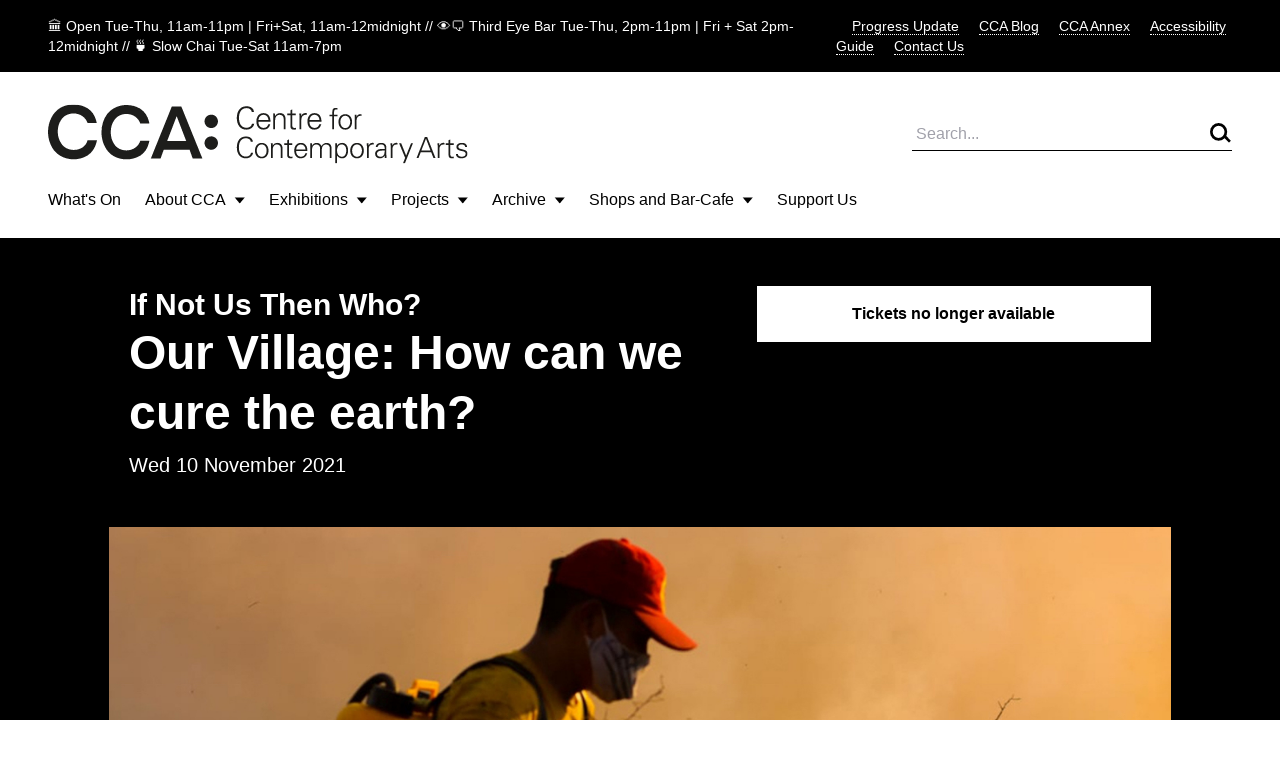

--- FILE ---
content_type: text/html; charset=UTF-8
request_url: https://www.cca-glasgow.com/programme/our-village-how-can-we-cure-the-earth
body_size: 7901
content:

<!DOCTYPE html>
<html lang="en-GB">
  <head>
    <meta charset="UTF-8">
    <meta http-equiv="x-ua-compatible" content="ie=edge">
    <meta name="viewport" content="width=device-width, initial-scale=1, shrink-to-fit=no">
    <base href="/">
    <link rel="icon" href="brand/favicon.png">
    <link rel="home" href="https://www.cca-glasgow.com/">
        <link rel="stylesheet" href="css/styles.2.css">
  <title>Our Village: How can we cure the earth? | CCA Glasgow</title>
<script>window.dataLayer = window.dataLayer || [];
function gtag(){dataLayer.push(arguments)};
gtag('js', new Date());
gtag('config', 'G-2J8N4CSFPC', {'send_page_view': true,'anonymize_ip': false,'link_attribution': false,'allow_display_features': false});
</script>
<script>(function(i,s,o,g,r,a,m){i['GoogleAnalyticsObject']=r;i[r]=i[r]||function(){
(i[r].q=i[r].q||[]).push(arguments)},i[r].l=1*new Date();a=s.createElement(o),
m=s.getElementsByTagName(o)[0];a.async=1;a.src=g;m.parentNode.insertBefore(a,m)
})(window,document,'script','https://www.google-analytics.com/analytics.js','ga');
ga('create', 'G-2J8N4CSFPC', 'auto');
ga('send', 'pageview');
</script><meta name="keywords" content="arts,contemporary arts,glasgow,centre for contemporary arts">
<meta name="description" content="CCA: Centre for Contemporary Arts is Glasgow’s hub for the arts, hosting exhibitions, films, music, literature, workshops, festivals and performances.">
<meta name="referrer" content="no-referrer-when-downgrade">
<meta name="robots" content="all">
<meta content="130823410279200" property="fb:profile_id">
<meta content="en_GB" property="og:locale">
<meta content="CCA Glasgow" property="og:site_name">
<meta content="website" property="og:type">
<meta content="https://www.cca-glasgow.com/programme/our-village-how-can-we-cure-the-earth" property="og:url">
<meta content="Our Village: How can we cure the earth?" property="og:title">
<meta content="CCA: Centre for Contemporary Arts is Glasgow’s hub for the arts, hosting exhibitions, films, music, literature, workshops, festivals and performances." property="og:description">
<meta content="https://www.cca-glasgow.com/media/events/_1200x630_crop_center-center_82_none/Genilson_Guajajara_0025.jpg?mtime=1634562855" property="og:image">
<meta content="1200" property="og:image:width">
<meta content="630" property="og:image:height">
<meta content="Centre for Contemporary Arts" property="og:image:alt">
<meta name="twitter:card" content="summary">
<meta name="twitter:site" content="@CCA_Glasgow">
<meta name="twitter:creator" content="@CCA_Glasgow">
<meta name="twitter:title" content="Our Village: How can we cure the earth?">
<meta name="twitter:description" content="CCA: Centre for Contemporary Arts is Glasgow’s hub for the arts, hosting exhibitions, films, music, literature, workshops, festivals and performances.">
<meta name="twitter:image" content="https://www.cca-glasgow.com/media/events/_800x800_crop_center-center_82_none/Genilson_Guajajara_0025.jpg?mtime=1634562855">
<meta name="twitter:image:width" content="800">
<meta name="twitter:image:height" content="800">
<meta name="twitter:image:alt" content="Centre for Contemporary Arts">
<link href="https://www.cca-glasgow.com/programme/our-village-how-can-we-cure-the-earth" rel="canonical">
<link href="https://www.cca-glasgow.com" rel="home">
<link type="text/plain" href="https://www.cca-glasgow.com/humans.txt" rel="author"></head>

  <body class="min-h-screen flex flex-col"><script async src="https://www.googletagmanager.com/gtag/js?id=G-2J8N4CSFPC"></script>


    
<section class="flex bg-black text-white px-6 md:px-12 py-4 font-light text-sm justify-between">
  <p>🏛️ Open Tue-Thu, 11am-11pm | Fri+Sat, 11am-12midnight // 👁️‍🗨️ Third Eye Bar Tue-Thu, 2pm-11pm | Fri + Sat 2pm-12midnight // 🍵 Slow Chai Tue-Sat 11am-7pm</p>
  <div class="hidden md:block">
          <a href="https://www.cca-glasgow.com/journal/cca-progress-update-october-2025" class="font-light ml-4 cursor-pointer border-b border-dotted ">Progress Update</a>
          <a href="https://www.cca-glasgow.com/journal" class="font-light ml-4 cursor-pointer border-b border-dotted ">CCA Blog</a>
          <a href="https://cca-annex.net/" class="font-light ml-4 cursor-pointer border-b border-dotted ">CCA Annex</a>
          <a href="https://www.cca-glasgow.com/accessibility" class="font-light ml-4 cursor-pointer border-b border-dotted ">Accessibility Guide</a>
          <a href="https://www.cca-glasgow.com/visit/contact" class="font-light ml-4 cursor-pointer border-b border-dotted ">Contact Us</a>
      </div>
</section>

<nav class="hidden md:block relative px-12 pt-8">
  <div class="flex justify-between items-center mb-6">
    <a href="/">
      <img src="/brand/CCA logo.svg" alt="CCA Glasgow">
    </a>

    <form action="/search" class="border-b w-80 flex justify-between items-center">
      <input type="text" name="q" placeholder="Search..." class="w-full p-1 font-light bg-transparent">
      <button type="submit"><img src="/brand/search.svg"></button>
    </form>
  </div>

  <ul class="flex">
                
      <li class="mr-6 lg:mr-10 pb-6 border-b-2 border-transparent">
                  <a href="https://www.cca-glasgow.com/programme">What&#039;s On</a>
              </li>
                
      <li class="mr-6 lg:mr-10 pb-6 border-b-2 border-transparent">
                  <button class="toggleDropdown flex items-center cursor-pointer">About CCA <span class="ml-2"><?xml version="1.0" encoding="UTF-8"?>
<svg width="11px" height="7px" viewBox="0 0 11 7" version="1.1" xmlns="http://www.w3.org/2000/svg" xmlns:xlink="http://www.w3.org/1999/xlink">
    <title>Path 2</title>
    <g id="1.0-Homepage/Navigation" stroke="none" stroke-width="1" fill="none" fill-rule="evenodd">
        <g id="about" transform="translate(-194.000000, -200.000000)" fill="#000000">
            <polygon id="Path-2" points="194.761905 200.5 204.761905 200.5 199.761905 206.5"></polygon>
        </g>
    </g>
</svg></span></button>

          <div class="dropdown hidden absolute top-full left-0 right-0 bg-blue z-10">
            <div class="flex justify-between h-60 mx-3 px-9 py-8 border-t">
                            <div class="flex flex-col flex-wrap">
                                  <div class="w-48 mb-3 mr-4">
                    <a class="text-sm font-light border-b border-dotted" href="https://www.cca-glasgow.com/about/access-video">Access Video</a>
                  </div>
                                  <div class="w-48 mb-3 mr-4">
                    <a class="text-sm font-light border-b border-dotted" href="https://www.cca-glasgow.com/about/what-we-do">What We Do</a>
                  </div>
                                  <div class="w-48 mb-3 mr-4">
                    <a class="text-sm font-light border-b border-dotted" href="https://www.cca-glasgow.com/about/history">History</a>
                  </div>
                                  <div class="w-48 mb-3 mr-4">
                    <a class="text-sm font-light border-b border-dotted" href="https://www.cca-glasgow.com/about/venue-hire">Venue Hire</a>
                  </div>
                                  <div class="w-48 mb-3 mr-4">
                    <a class="text-sm font-light border-b border-dotted" href="https://www.cca-glasgow.com/about/cca-team">CCA Team</a>
                  </div>
                                  <div class="w-48 mb-3 mr-4">
                    <a class="text-sm font-light border-b border-dotted" href="https://www.cca-glasgow.com/about/cca-board">CCA Board</a>
                  </div>
                                  <div class="w-48 mb-3 mr-4">
                    <a class="text-sm font-light border-b border-dotted" href="https://www.cca-glasgow.com/about/job-listings">Vacancies</a>
                  </div>
                                  <div class="w-48 mb-3 mr-4">
                    <a class="text-sm font-light border-b border-dotted" href="https://www.cca-glasgow.com/about/opportunities">Opportunities for Artists</a>
                  </div>
                              </div>

                              <div class="flex">
                                      <a href="https://www.cca-glasgow.com/about/what-we-do" class="w-60 h-36 ml-4">
                                                                    


        

  
  
<!-- aspectRatioImager = 1.5 -->

        <img class="lazyload w-full h-full object-cover" src="/imager/events/183307/DSC7757-copy_ebf4b59ab973e2f2cd00cabbdbcbdf98.jpg" alt="" sizes="100vw" srcset="/imager/events/183307/DSC7757-copy_580664a82a1109ee76b142d8c452879c.jpg 2800w, /imager/events/183307/DSC7757-copy_ebf4b59ab973e2f2cd00cabbdbcbdf98.jpg 1200w, /imager/events/183307/DSC7757-copy_c65828d9e8f547c46e7c4a8a557c77f2.jpg 900w, /imager/events/183307/DSC7757-copy_e83e79915922c98a38221d9d7f168ad8.jpg 680w">
  

                                            <span class="text-sm font-light border-b border-dotted">What We Do</span>
                    </a>
                                  </div>
                          </div>
          </div>
              </li>
                
      <li class="mr-6 lg:mr-10 pb-6 border-b-2 border-transparent">
                  <button class="toggleDropdown flex items-center cursor-pointer">Exhibitions <span class="ml-2"><?xml version="1.0" encoding="UTF-8"?>
<svg width="11px" height="7px" viewBox="0 0 11 7" version="1.1" xmlns="http://www.w3.org/2000/svg" xmlns:xlink="http://www.w3.org/1999/xlink">
    <title>Path 2</title>
    <g id="1.0-Homepage/Navigation" stroke="none" stroke-width="1" fill="none" fill-rule="evenodd">
        <g id="about" transform="translate(-194.000000, -200.000000)" fill="#000000">
            <polygon id="Path-2" points="194.761905 200.5 204.761905 200.5 199.761905 206.5"></polygon>
        </g>
    </g>
</svg></span></button>

          <div class="dropdown hidden absolute top-full left-0 right-0 bg-blue z-10">
            <div class="flex justify-between h-60 mx-3 px-9 py-8 border-t">
                            <div class="flex flex-col flex-wrap">
                                  <div class="w-48 mb-3 mr-4">
                    <a class="text-sm font-light border-b border-dotted" href="https://www.cca-glasgow.com/exhibitions/exhibitions-about">Core Programming</a>
                  </div>
                                  <div class="w-48 mb-3 mr-4">
                    <a class="text-sm font-light border-b border-dotted" href="https://www.cca-glasgow.com/exhibitions/intermedia-gallery">Intermedia Gallery</a>
                  </div>
                              </div>

                              <div class="flex">
                                      <a href="https://www.cca-glasgow.com/exhibitions/exhibitions-about" class="w-60 h-36 ml-4">
                                                                    


        

  
  
<!-- aspectRatioImager = 1.5 -->

        <img class="lazyload w-full h-full object-cover" src="/imager/events/exhibitions/26042/VDA-Sonic-Seance_ebf4b59ab973e2f2cd00cabbdbcbdf98.jpg" alt="A photo of the interior of a gallery strewn with red beanbags, hanging foliage, video screens and a large projection." sizes="100vw" srcset="/imager/events/exhibitions/26042/VDA-Sonic-Seance_580664a82a1109ee76b142d8c452879c.jpg 2800w, /imager/events/exhibitions/26042/VDA-Sonic-Seance_ebf4b59ab973e2f2cd00cabbdbcbdf98.jpg 1200w, /imager/events/exhibitions/26042/VDA-Sonic-Seance_c65828d9e8f547c46e7c4a8a557c77f2.jpg 900w, /imager/events/exhibitions/26042/VDA-Sonic-Seance_e83e79915922c98a38221d9d7f168ad8.jpg 680w">
  

                                            <span class="text-sm font-light border-b border-dotted">Core Programming</span>
                    </a>
                                      <a href="https://www.cca-glasgow.com/exhibitions/intermedia-gallery" class="w-60 h-36 ml-4">
                                                                    


        

  
  
<!-- aspectRatioImager = 1.5 -->

        <img class="lazyload w-full h-full object-cover" src="/imager/events/123709/Intermedia-6.Poultice-install_ebf4b59ab973e2f2cd00cabbdbcbdf98.jpg" alt="Two large curved structures made from wooden beams face each other in the center of the gallery space." sizes="100vw" srcset="/imager/events/123709/Intermedia-6.Poultice-install_580664a82a1109ee76b142d8c452879c.jpg 2800w, /imager/events/123709/Intermedia-6.Poultice-install_ebf4b59ab973e2f2cd00cabbdbcbdf98.jpg 1200w, /imager/events/123709/Intermedia-6.Poultice-install_c65828d9e8f547c46e7c4a8a557c77f2.jpg 900w, /imager/events/123709/Intermedia-6.Poultice-install_e83e79915922c98a38221d9d7f168ad8.jpg 680w">
  

                                            <span class="text-sm font-light border-b border-dotted">Intermedia Gallery</span>
                    </a>
                                  </div>
                          </div>
          </div>
              </li>
                
      <li class="mr-6 lg:mr-10 pb-6 border-b-2 border-transparent">
                  <button class="toggleDropdown flex items-center cursor-pointer">Projects <span class="ml-2"><?xml version="1.0" encoding="UTF-8"?>
<svg width="11px" height="7px" viewBox="0 0 11 7" version="1.1" xmlns="http://www.w3.org/2000/svg" xmlns:xlink="http://www.w3.org/1999/xlink">
    <title>Path 2</title>
    <g id="1.0-Homepage/Navigation" stroke="none" stroke-width="1" fill="none" fill-rule="evenodd">
        <g id="about" transform="translate(-194.000000, -200.000000)" fill="#000000">
            <polygon id="Path-2" points="194.761905 200.5 204.761905 200.5 199.761905 206.5"></polygon>
        </g>
    </g>
</svg></span></button>

          <div class="dropdown hidden absolute top-full left-0 right-0 bg-blue z-10">
            <div class="flex justify-between h-60 mx-3 px-9 py-8 border-t">
                            <div class="flex flex-col flex-wrap">
                                  <div class="w-48 mb-3 mr-4">
                    <a class="text-sm font-light border-b border-dotted" href="https://www.cca-glasgow.com/projects/open-source-programming">Open Source Programming</a>
                  </div>
                                  <div class="w-48 mb-3 mr-4">
                    <a class="text-sm font-light border-b border-dotted" href="https://www.cca-glasgow.com/projects/artist-residencies">Artist Residencies</a>
                  </div>
                                  <div class="w-48 mb-3 mr-4">
                    <a class="text-sm font-light border-b border-dotted" href="https://www.cca-glasgow.com/projects/public-engagement">Public Engagement</a>
                  </div>
                                  <div class="w-48 mb-3 mr-4">
                    <a class="text-sm font-light border-b border-dotted" href="https://www.cca-glasgow.com/projects/annex">CCA Annex</a>
                  </div>
                                  <div class="w-48 mb-3 mr-4">
                    <a class="text-sm font-light border-b border-dotted" href="https://www.cca-glasgow.com/projects/publication-studio-glasgow">Publication Studio Glasgow</a>
                  </div>
                                  <div class="w-48 mb-3 mr-4">
                    <a class="text-sm font-light border-b border-dotted" href="https://www.cca-glasgow.com/projects/2hb">2HB</a>
                  </div>
                                  <div class="w-48 mb-3 mr-4">
                    <a class="text-sm font-light border-b border-dotted" href="https://www.cca-glasgow.com/projects/confluence">Confluence</a>
                  </div>
                                  <div class="w-48 mb-3 mr-4">
                    <a class="text-sm font-light border-b border-dotted" href="https://www.cca-glasgow.com/projects/glasgow-seed-library">Glasgow Seed Library</a>
                  </div>
                                  <div class="w-48 mb-3 mr-4">
                    <a class="text-sm font-light border-b border-dotted" href="https://www.cca-glasgow.com/projects/common-ground">Common Ground</a>
                  </div>
                                  <div class="w-48 mb-3 mr-4">
                    <a class="text-sm font-light border-b border-dotted" href="https://www.cca-glasgow.com/projects/schools-and-young-people-programme">Schools and Young People Programme</a>
                  </div>
                              </div>

                              <div class="flex">
                                      <a href="https://www.cca-glasgow.com/projects/glasgow-seed-library" class="w-60 h-36 ml-4">
                                                                    


        

  
  
<!-- aspectRatioImager = 1.5 -->

        <img class="lazyload w-full h-full object-cover" src="/imager/events/51459/Cabinet-Photo_ebf4b59ab973e2f2cd00cabbdbcbdf98.jpg" alt="Two shelves of kilner jars containing labelled seeds and some blue cardboard boxes" sizes="100vw" srcset="/imager/events/51459/Cabinet-Photo_580664a82a1109ee76b142d8c452879c.jpg 2800w, /imager/events/51459/Cabinet-Photo_ebf4b59ab973e2f2cd00cabbdbcbdf98.jpg 1200w, /imager/events/51459/Cabinet-Photo_c65828d9e8f547c46e7c4a8a557c77f2.jpg 900w, /imager/events/51459/Cabinet-Photo_e83e79915922c98a38221d9d7f168ad8.jpg 680w">
  

                                            <span class="text-sm font-light border-b border-dotted">Glasgow Seed Library</span>
                    </a>
                                      <a href="https://www.cca-glasgow.com/projects/common-ground" class="w-60 h-36 ml-4">
                                                                    


        

  
  
<!-- aspectRatioImager = 1.5 -->

        <img class="lazyload w-full h-full object-cover" src="/imager/events/198274/image2_2025-01-08-105033_mhyb_ebf4b59ab973e2f2cd00cabbdbcbdf98.jpg" alt="A white wall with lots of brightly coloured doodles drawn on it." sizes="100vw" srcset="/imager/events/198274/image2_2025-01-08-105033_mhyb_580664a82a1109ee76b142d8c452879c.jpg 2800w, /imager/events/198274/image2_2025-01-08-105033_mhyb_ebf4b59ab973e2f2cd00cabbdbcbdf98.jpg 1200w, /imager/events/198274/image2_2025-01-08-105033_mhyb_c65828d9e8f547c46e7c4a8a557c77f2.jpg 900w, /imager/events/198274/image2_2025-01-08-105033_mhyb_e83e79915922c98a38221d9d7f168ad8.jpg 680w">
  

                                            <span class="text-sm font-light border-b border-dotted">Common Ground</span>
                    </a>
                                  </div>
                          </div>
          </div>
              </li>
                
      <li class="mr-6 lg:mr-10 pb-6 border-b-2 border-transparent">
                  <button class="toggleDropdown flex items-center cursor-pointer">Archive <span class="ml-2"><?xml version="1.0" encoding="UTF-8"?>
<svg width="11px" height="7px" viewBox="0 0 11 7" version="1.1" xmlns="http://www.w3.org/2000/svg" xmlns:xlink="http://www.w3.org/1999/xlink">
    <title>Path 2</title>
    <g id="1.0-Homepage/Navigation" stroke="none" stroke-width="1" fill="none" fill-rule="evenodd">
        <g id="about" transform="translate(-194.000000, -200.000000)" fill="#000000">
            <polygon id="Path-2" points="194.761905 200.5 204.761905 200.5 199.761905 206.5"></polygon>
        </g>
    </g>
</svg></span></button>

          <div class="dropdown hidden absolute top-full left-0 right-0 bg-blue z-10">
            <div class="flex justify-between h-60 mx-3 px-9 py-8 border-t">
                            <div class="flex flex-col flex-wrap">
                                  <div class="w-48 mb-3 mr-4">
                    <a class="text-sm font-light border-b border-dotted" href="https://www.cca-glasgow.com/archive/about-the-archive">About The Archive</a>
                  </div>
                                  <div class="w-48 mb-3 mr-4">
                    <a class="text-sm font-light border-b border-dotted" href="https://www.cca-glasgow.com/archive/past-exhibitions">Past Exhibitions</a>
                  </div>
                                  <div class="w-48 mb-3 mr-4">
                    <a class="text-sm font-light border-b border-dotted" href="https://www.cca-glasgow.com/archive/third-eye-centre">Third Eye Centre</a>
                  </div>
                              </div>

                              <div class="flex">
                                      <a href="https://www.cca-glasgow.com/archive/about-the-archive" class="w-60 h-36 ml-4">
                                                                    


        

  
  
<!-- aspectRatioImager = 1.5 -->

        <img class="lazyload w-full h-full object-cover" src="/imager/events/about-the-archive/51359/CCA-archive-room_ebf4b59ab973e2f2cd00cabbdbcbdf98.jpg" alt="A room with floor to ceiling shelves covered in boxes and a table in the middle of the room with posters" sizes="100vw" srcset="/imager/events/about-the-archive/51359/CCA-archive-room_580664a82a1109ee76b142d8c452879c.jpg 2800w, /imager/events/about-the-archive/51359/CCA-archive-room_ebf4b59ab973e2f2cd00cabbdbcbdf98.jpg 1200w, /imager/events/about-the-archive/51359/CCA-archive-room_c65828d9e8f547c46e7c4a8a557c77f2.jpg 900w, /imager/events/about-the-archive/51359/CCA-archive-room_e83e79915922c98a38221d9d7f168ad8.jpg 680w">
  

                                            <span class="text-sm font-light border-b border-dotted">About The Archive</span>
                    </a>
                                      <a href="https://www.cca-glasgow.com/archive/past-exhibitions" class="w-60 h-36 ml-4">
                                                                  <span class="text-sm font-light border-b border-dotted">Past Exhibitions</span>
                    </a>
                                  </div>
                          </div>
          </div>
              </li>
                
      <li class="mr-6 lg:mr-10 pb-6 border-b-2 border-transparent">
                  <button class="toggleDropdown flex items-center cursor-pointer">Shops and Bar-Cafe <span class="ml-2"><?xml version="1.0" encoding="UTF-8"?>
<svg width="11px" height="7px" viewBox="0 0 11 7" version="1.1" xmlns="http://www.w3.org/2000/svg" xmlns:xlink="http://www.w3.org/1999/xlink">
    <title>Path 2</title>
    <g id="1.0-Homepage/Navigation" stroke="none" stroke-width="1" fill="none" fill-rule="evenodd">
        <g id="about" transform="translate(-194.000000, -200.000000)" fill="#000000">
            <polygon id="Path-2" points="194.761905 200.5 204.761905 200.5 199.761905 206.5"></polygon>
        </g>
    </g>
</svg></span></button>

          <div class="dropdown hidden absolute top-full left-0 right-0 bg-blue z-10">
            <div class="flex justify-between h-60 mx-3 px-9 py-8 border-t">
                            <div class="flex flex-col flex-wrap">
                                  <div class="w-48 mb-3 mr-4">
                    <a class="text-sm font-light border-b border-dotted" href="https://www.cca-glasgow.com/shops-and-bar-café/third-eye-bar">Third Eye Bar</a>
                  </div>
                              </div>

                          </div>
          </div>
              </li>
                
      <li class="mr-6 lg:mr-10 pb-6 border-b-2 border-transparent">
                  <a href="https://www.cca-glasgow.com/support-us">Support Us</a>
              </li>
      </ul>
</nav>

<nav class="w-full block md:hidden" x-data="{ mobileTab: 'none', mobileMenuOpen: false }">
  <div class="w-100 px-3 pt-4 pb-6 block flex mx-3">
    <div class="flex-grow">
      <a href="/">
        <img src="/brand/logo_cca.png" alt="CCA Glasgow" class="w-24 h-auto Xpb-6">
      </a>
    </div>

    <button class="cursor-pointer p-1" @click="mobileMenuOpen = ! mobileMenuOpen">
      <span class="block align-middle border-b border-dotted">Menu</span>
    </button>
  </div>

  <ul class="w-full bg-blue px-8 py-8" x-show="mobileMenuOpen == true">
          <li class="mb-4">
        <a href="https://www.cca-glasgow.com/journal/cca-progress-update-october-2025" class="font-light cursor-pointer border-b border-dotted ">Progress Update</a>
      </li>
          <li class="mb-4">
        <a href="https://www.cca-glasgow.com/journal" class="font-light cursor-pointer border-b border-dotted ">CCA Blog</a>
      </li>
          <li class="mb-4">
        <a href="https://cca-annex.net/" class="font-light cursor-pointer border-b border-dotted ">CCA Annex</a>
      </li>
          <li class="mb-4">
        <a href="https://www.cca-glasgow.com/accessibility" class="font-light cursor-pointer border-b border-dotted ">Accessibility Guide</a>
      </li>
          <li class="mb-4">
        <a href="https://www.cca-glasgow.com/visit/contact" class="font-light cursor-pointer border-b border-dotted ">Contact Us</a>
      </li>
    
                         <li class="pr-10        mt-4 pt-4 border-t mb-4 pb-4 border-b border-black">
                          <a href="https://www.cca-glasgow.com/programme" class="">What&#039;s On</a>
              </li>
                         <li class="pr-10         mb-4 pb-4 border-b border-black">
                          <button class="cursor-pointer" @click="mobileTab = 'About CCA'" > About CCA  <img src="/brand/arrow.svg" class="inline"></button>
                    <div x-show="mobileTab === 'About CCA'" @click="mobileTab = 'About CCA'" class="w-full bg-blue mt-6 flex">
                                    <ul class="text-sm flex-grow">
                              <li class="mb-6"><a class="border-b border-dotted" href="https://www.cca-glasgow.com/about/access-video">Access Video</a></li>
                              <li class="mb-6"><a class="border-b border-dotted" href="https://www.cca-glasgow.com/about/what-we-do">What We Do</a></li>
                              <li class="mb-6"><a class="border-b border-dotted" href="https://www.cca-glasgow.com/about/what-we-do/annual-review">Annual Review</a></li>
                              <li class="mb-6"><a class="border-b border-dotted" href="https://www.cca-glasgow.com/about/history">History</a></li>
                              <li class="mb-6"><a class="border-b border-dotted" href="https://www.cca-glasgow.com/about/venue-hire">Venue Hire</a></li>
                              <li class="mb-6"><a class="border-b border-dotted" href="https://www.cca-glasgow.com/about/cca-team">CCA Team</a></li>
                              <li class="mb-6"><a class="border-b border-dotted" href="https://www.cca-glasgow.com/about/cca-board">CCA Board</a></li>
                              <li class="mb-6"><a class="border-b border-dotted" href="https://www.cca-glasgow.com/about/job-listings">Vacancies</a></li>
                              <li class="mb-6"><a class="border-b border-dotted" href="https://www.cca-glasgow.com/about/opportunities">Opportunities for Artists</a></li>
                          </ul>
                      </div>
                      </li>
                         <li class="pr-10         mb-4 pb-4 border-b border-black">
                          <button class="cursor-pointer" @click="mobileTab = 'Exhibitions'" > Exhibitions  <img src="/brand/arrow.svg" class="inline"></button>
                    <div x-show="mobileTab === 'Exhibitions'" @click="mobileTab = 'Exhibitions'" class="w-full bg-blue mt-6 flex">
                                    <ul class="text-sm flex-grow">
                              <li class="mb-6"><a class="border-b border-dotted" href="https://www.cca-glasgow.com/exhibitions/exhibitions-about">Core Programming</a></li>
                              <li class="mb-6"><a class="border-b border-dotted" href="https://www.cca-glasgow.com/exhibitions/intermedia-gallery">Intermedia Gallery</a></li>
                          </ul>
                      </div>
                      </li>
                         <li class="pr-10         mb-4 pb-4 border-b border-black">
                          <button class="cursor-pointer" @click="mobileTab = 'Projects'" > Projects  <img src="/brand/arrow.svg" class="inline"></button>
                    <div x-show="mobileTab === 'Projects'" @click="mobileTab = 'Projects'" class="w-full bg-blue mt-6 flex">
                                    <ul class="text-sm flex-grow">
                              <li class="mb-6"><a class="border-b border-dotted" href="https://www.cca-glasgow.com/projects/open-source-programming">Open Source Programming</a></li>
                              <li class="mb-6"><a class="border-b border-dotted" href="https://www.cca-glasgow.com/projects/artist-residencies">Artist Residencies</a></li>
                              <li class="mb-6"><a class="border-b border-dotted" href="https://www.cca-glasgow.com/projects/public-engagement">Public Engagement</a></li>
                              <li class="mb-6"><a class="border-b border-dotted" href="https://www.cca-glasgow.com/projects/annex">CCA Annex</a></li>
                              <li class="mb-6"><a class="border-b border-dotted" href="https://www.cca-glasgow.com/projects/publication-studio-glasgow">Publication Studio Glasgow</a></li>
                              <li class="mb-6"><a class="border-b border-dotted" href="https://www.cca-glasgow.com/projects/2hb">2HB</a></li>
                              <li class="mb-6"><a class="border-b border-dotted" href="https://www.cca-glasgow.com/projects/confluence">Confluence</a></li>
                              <li class="mb-6"><a class="border-b border-dotted" href="https://www.cca-glasgow.com/projects/glasgow-seed-library">Glasgow Seed Library</a></li>
                              <li class="mb-6"><a class="border-b border-dotted" href="https://www.cca-glasgow.com/projects/common-ground">Common Ground</a></li>
                              <li class="mb-6"><a class="border-b border-dotted" href="https://www.cca-glasgow.com/projects/common-ground/common-ground-festival">Common Ground Festival</a></li>
                              <li class="mb-6"><a class="border-b border-dotted" href="https://www.cca-glasgow.com/projects/schools-and-young-people-programme">Schools and Young People Programme</a></li>
                          </ul>
                      </div>
                      </li>
                         <li class="pr-10         mb-4 pb-4 border-b border-black">
                          <button class="cursor-pointer" @click="mobileTab = 'Archive'" > Archive  <img src="/brand/arrow.svg" class="inline"></button>
                    <div x-show="mobileTab === 'Archive'" @click="mobileTab = 'Archive'" class="w-full bg-blue mt-6 flex">
                                    <ul class="text-sm flex-grow">
                              <li class="mb-6"><a class="border-b border-dotted" href="https://www.cca-glasgow.com/archive/about-the-archive">About The Archive</a></li>
                              <li class="mb-6"><a class="border-b border-dotted" href="https://www.cca-glasgow.com/archive/past-exhibitions">Past Exhibitions</a></li>
                              <li class="mb-6"><a class="border-b border-dotted" href="https://www.cca-glasgow.com/archive/third-eye-centre">Third Eye Centre</a></li>
                          </ul>
                      </div>
                      </li>
                         <li class="pr-10         mb-4 pb-4 border-b border-black">
                          <button class="cursor-pointer" @click="mobileTab = 'Shops and Bar-Cafe'" > Shops and Bar-Cafe  <img src="/brand/arrow.svg" class="inline"></button>
                    <div x-show="mobileTab === 'Shops and Bar-Cafe'" @click="mobileTab = 'Shops and Bar-Cafe'" class="w-full bg-blue mt-6 flex">
                                    <ul class="text-sm flex-grow">
                              <li class="mb-6"><a class="border-b border-dotted" href="https://www.cca-glasgow.com/shops-and-bar-café/third-eye-bar">Third Eye Bar</a></li>
                          </ul>
                      </div>
                      </li>
                         <li class="pr-10         mb-4 pb-4 border-b border-black">
                          <a href="https://www.cca-glasgow.com/support-us" class="">Support Us</a>
              </li>
    
        <form action="/search" class="flex justify-between items-center w-full mt-12 border-b border-dotted">
      <input type="text" name="q" placeholder="Search..." class="w-full p-1 font-light bg-transparent">
      <button type="submit"><img src="/brand/search.svg"></button>
    </form>
  </ul>

</nav>

    <main>
      
  <section class="grid grid-cols-12 gap-6 py-12 px-6 bg-black text-white">
    <div class="col-span-full sm:col-start-2 sm:col-span-6">
      <h2 class="text-3xl leading-tight font-bold">If Not Us Then Who?</h2>      <h1 class="text-5xl leading-tight font-bold">Our Village: How can we cure the earth?</h1>
                    <p class="mt-2 text-xl">Wed 10 November 2021</p>
          </div>

    <div class="col-span-full sm:col-start-8 sm:col-span-4">
                        <div class="block p-4 bg-white font-bold text-black text-center">Tickets no longer available</div>
              
          </div>
  </section>

  <section class="relative grid grid-cols-12 gap-6">
    <div class="col-span-full sm:col-start-2 sm:col-span-10">
              


        

  
  
<!-- aspectRatioImager = 1.7777777777778 -->

        <img class="lazyload " src="/imager/events/79247/Genilson_Guajajara_0025_515cffaa34c7b727c9423a5db08aae1f.jpg" alt="" sizes="100vw" srcset="/imager/events/79247/Genilson_Guajajara_0025_38da81f45c19bb76f67f6536892ea883.jpg 2800w, /imager/events/79247/Genilson_Guajajara_0025_515cffaa34c7b727c9423a5db08aae1f.jpg 1200w, /imager/events/79247/Genilson_Guajajara_0025_38624f7db77157ce261070b9b149e907.jpg 900w, /imager/events/79247/Genilson_Guajajara_0025_3837d0eb767072efdf1b37cb4a922261.jpg 680w">
  

        <p class="mt-2 text-sm">Genilson Guajajara</p>          </div>

    <div class="absolute w-full h-1/2 bg-black -z-1"></div>
  </section>

  <section class="grid grid-cols-12 gap-6 py-12 px-6">
    <div class="col-span-full sm:col-start-2 sm:col-span-7 lg:col-start-2 lg:col-span-6 order-2 sm:order-1">
      <div class="text-4xl">
        
      </div>

              
<div class="col-start-1 col-span-12 sm:col-start-2 sm:col-span-7 font-light my-6">
	
<p class="md:text-xl font-bold"></p>
	<p class="mt-1 mb-4 text-md lg:text-lg">The global warming fever is the symptom of a disease that has been in our territories for more than 500 years, that is why indigenous women ask ourselves: how to cure our territories, our bodies and our spirits in times of pandemic, ecocide and genocide?</p>
</div>
              
<div class="col-start-1 col-span-12 sm:col-start-2 sm:col-span-7 font-light my-6">
	
<p class="md:text-xl font-bold"></p>
	<p class="mt-1 mb-4 text-md lg:text-lg"><a href="http://www.ifnotusthenwho.me/" target="_blank" rel="noreferrer noopener" class="link">www.ifnotusthenwho.me</a> / <a href="http://www.ourvillage.us/" target="_blank" rel="noreferrer noopener" class="link"></a><a href="http://www.ourvillage.us/" target="_blank" rel="noreferrer noopener" class="link">www.ourvillage.us</a> </p>
</div>
              
<div class="col-start-1 col-span-12 sm:col-start-2 sm:col-span-7 font-light my-6">
	
<p class="md:text-xl font-bold">Venue Guidance</p>
	<p class="mt-1 mb-4 text-md lg:text-lg">CCA is currently operating with increased requirements due to Coronavirus. Masks and hand-sanitising are required throughout the building, and queueing for events will take place outside, so please dress for the weather. We ask that people attending events take a lateral flow test before visiting CCA. For more information, please see <a href="https://www.cca-glasgow.com/visit/venue-guidance" class="link">Venue Guidance</a>.</p>
</div>
      
      
              <div class="mt-12">
          <h2 class="mb-3 pb-2 border-b font-bold text-xl">Event Collection</h2>
                      <p class="flex mb-4">Part of <a href="https://www.cca-glasgow.com/whats-on/collection/our-village" class="flex ml-1 border-b border-dotted">Our Village <img src="/brand/arrow-calendar.svg" alt="#" class="ml-2"></a></p>
                      <p class="flex mb-4">Part of <a href="https://www.cca-glasgow.com/whats-on/collection/cop26" class="flex ml-1 border-b border-dotted">COP26 <img src="/brand/arrow-calendar.svg" alt="#" class="ml-2"></a></p>
                  </div>
          </div>

        <div class="col-span-full sm:col-start-9 sm:col-span-3 order-1 sm:order-2">
      <div class="flex items-center mb-6">
        <h2 class="font-bold text-xl">Share:</h2>
        <a href="mailto:?subject=Our Village: How can we cure the earth?&amp;body=https://www.cca-glasgow.com/programme/our-village-how-can-we-cure-the-earth" class="ml-2"><img src="/brand/mail-icon.svg" alt=""></a>
        <a href="https://twitter.com/intent/tweet?text=https%3A%2F%2Fwww.cca-glasgow.com%2Fprogramme%2Four-village-how-can-we-cure-the-earth" target="_blank" title="Share on Twitter"  class="ml-2"><img src="/brand/twitter-icon.svg" alt="Twitter"></a>
        <button id="clipboard" class="ml-2"><img src="/brand/link-icon.svg" alt=""></button>
      </div>

      <div class="hidden mb-6">
        <label for="clipboardCopy">Copied to clipboard!</label>
        <input value="https://www.cca-glasgow.com/programme/our-village-how-can-we-cure-the-earth" id="clipboardCopy" class="w-full p-1 border">
      </div>

      <h2 class="mb-3 pb-2 border-b font-bold text-xl">Details</h2>

              <h3 class="mt-6 font-bold">Event Type</h3>
                  <p>Talks &amp; Events</p>
              
              <h3 class="mt-6 font-bold">Location</h3>
        
                  <p>Theatre</p>
              
              <h3 class="mt-6 font-bold">Time</h3>
                  <p>4:00pm — 9:00pm</p>
                          <p>Doors open: 3:45pm</p>
              
      
              <h3 class="mt-6 font-bold">Ages</h3>
        <p>All ages</p>
      
              <h3 class="mt-6 font-bold">Ticketing</h3>
                            <p>Free but ticketed</p>
                  
        
              
      
      
      
      
                        <div class="block mt-6 p-4 bg-black font-bold text-white text-center">Tickets no longer available</div>
              
      
    </div>
  </section>

    </main>

    

<footer class="mt-auto bg-black text-white font-light grid grid-cols-12 gap-6 px-3.5 sm:px-8 md:px-10 lg:px-12 py-11">
  <div class="col-span-12 md:col-span-6">
    <form class="" action="" method="post">
      <input type="hidden" name="CRAFT_CSRF_TOKEN" value="fuif4v5N6IfD1Yh6H3AR-iMZ_QCJIHpIV-L4Y29pKUz7paE5ae9OJSmP_YuUDrvGlq_-DFwFWrV7VLdhwFARCxWntzI3Jkh01snmfV2FCh0=">
      <input type="hidden" name="redirect" value="5d9150640778894f83d1b89d45d502c3f59cb4b844f031cb13339e2de02600a4newsletter-confirmed">
      <input type="hidden" name="action" value="mailchimp-subscribe/audience/subscribe">

      
      
      <h4 class="text-xl md:text-3xl font-normal">Stay updated on our latest news and events</h4>

      <div class="w-full max-w-md mt-4">
        <input id="emailInput" type="text" name="email" placeholder="Your email address" required class="w-full p-2 mb-2 border border-white bg-black" />

        <label class="flex">
          <input type="checkbox" name="marketingConsent" value="Consent to Marketing" style="opacity: 1; width: auto; height: auto; margin-top: 4px;" required>
          <p style="margin-bottom: 5px; padding-left: 10px; cursor: pointer;">Please tick to confirm you would like to hear<br> from CCA via email</p>
        </label>

        <button type="submit" class="w-full p-2 text-center text-black font-bold bg-white">Subscribe</button>
      </div>
    </form>
  </div>

  <div class="col-span-12 md:col-span-6 sm:flex">
    <div class="sm:w-1/2">
      <p>Centre for Contemporary Arts<br />
350 Sauchiehall Street<br />
Glasgow G2 3JD<br />
United Kingdom</p>
      <div class="h-4"></div>
      <p><a href="tel:0141 352 4900" class="border-b border-dotted">+44 (0)141 352 4900</a></p>
      <p><a href="mailto:gen@cca-glasgow.com" class="border-b border-dotted">gen@cca-glasgow.com</a></p>
    </div>

    <div class="sm:w-1/2 mt-10 sm:mt-0">
              <p><a class="border-b border-dotted" href="https://www.cca-glasgow.com/visit/contact">Contact</a></p>              <p><a class="border-b border-dotted" href="https://www.cca-glasgow.com/accessibility">Accessibility Guide</a></p>              <p><a class="border-b border-dotted" href="https://www.cca-glasgow.com/compliments-complaints">Compliments & Complaints</a></p>              <p><a class="border-b border-dotted" href="https://www.cca-glasgow.com/privacy-policy">Privacy Policy</a></p>              <p><a class="border-b border-dotted" href="https://www.cca-glasgow.com/website-accessibility-statement">Website Accessibility</a></p>              <p></p>              <p><a class="border-b border-dotted" href="https://www.cca-glasgow.com/whats-on?ticketing%5B0%5D=paid-ticketed&amp;ticketing%5B1%5D=free-ticketed&amp;ticketing%5B2%5D=sliding-scale-ticketed">Book Online</a></p>      
      <div class="flex mt-4">
        
                  <a href="https://www.facebook.com/CCAGlasgow1" title="Facebook" class="mr-2"><img src="/brand/facebook.svg" alt=""></a>
                  <a href="https://twitter.com/CCA_Glasgow" title="Twitter" class="mr-2"><img src="/brand/twitter.svg" alt=""></a>
                  <a href="https://www.instagram.com/cca_glasgow/" title="Instagram" class="mr-2"><img src="/brand/instagram.svg" alt=""></a>
                  <a href="https://vimeo.com/ccaglasgow" title="Vimeo" class="mr-2"><img src="/brand/vimeo.svg" alt=""></a>
                  <a href="https://www.youtube.com/user/ccaglasgow" title="YouTube" class="mr-2"><img src="/brand/youtube.svg" alt=""></a>
                  <a href="https://www.soundcloud.com/cca-glasgow/" title="Soundcloud" class="mr-2"><img src="/brand/soundcloud.svg" alt=""></a>
              </div>
    </div>
  </div>

  <div class="col-span-12 md:col-span-6 mt-10 sm:mt-16">
    CCA is a company limited by guarantee with charitable status.<br />
Registered Company No: SC140944.<br />
Registered Scottish Charity No: SC020734.
  </div>

  <div class="col-span-12 md:col-span-6 mt-10 sm:mt-16">
    <p>Website by: <a href="https://www.graphicalhouse.com/" target="_blank">Graphical House</a></p>
  </div>
</footer>
    <div class="z-50 fixed left-0 bottom-0 m-2">
	  </div>

    <script src="js/libs/jquery.min.js"></script>
    <script defer src="https://unpkg.com/alpinejs@3.x.x/dist/cdn.min.js"></script>
    <script src="https://unpkg.com/flickity@2/dist/flickity.pkgd.min.js"></script>
    <script src="https://cdn.jsdelivr.net/npm/litepicker/dist/litepicker.js"></script>
    <script src="js/libs/jquery-ui.min.js"></script>
    <script src="js/libs/dayjs.min.js"></script>
    <script src="js/scripts.min.2.js"></script>

      <script type="application/ld+json">{"@context":"http://schema.org","@graph":[{"@type":"WebPage","author":{"@id":"#identity"},"copyrightHolder":{"@id":"#identity"},"copyrightYear":"2021","creator":{"@id":"#creator"},"dateModified":"2021-10-21T09:31:42+01:00","datePublished":"2021-09-21T05:55:00+01:00","description":"CCA: Centre for Contemporary Arts is Glasgow’s hub for the arts, hosting exhibitions, films, music, literature, workshops, festivals and performances.","headline":"Our Village: How can we cure the earth?","image":{"@type":"ImageObject","url":"https://www.cca-glasgow.com/media/events/_1200x630_crop_center-center_82_none/Genilson_Guajajara_0025.jpg?mtime=1634562855"},"inLanguage":"en-gb","mainEntityOfPage":"https://www.cca-glasgow.com/programme/our-village-how-can-we-cure-the-earth","name":"Our Village: How can we cure the earth?","publisher":{"@id":"#creator"},"url":"https://www.cca-glasgow.com/programme/our-village-how-can-we-cure-the-earth"},{"@id":"#identity","@type":"Organization","image":{"@type":"ImageObject","height":"450","url":"https://www.cca-glasgow.com/media/events/CCAHoldingImage-2cgi.jpg","width":"800"},"name":"CCA"},{"@id":"#creator","@type":"Organization"},{"@type":"BreadcrumbList","description":"Breadcrumbs list","itemListElement":[{"@type":"ListItem","item":"https://www.cca-glasgow.com","name":"Home","position":1},{"@type":"ListItem","item":"https://www.cca-glasgow.com/programme","name":"What's On","position":2},{"@type":"ListItem","item":"https://www.cca-glasgow.com/programme/our-village-how-can-we-cure-the-earth","name":"Our Village: How can we cure the earth?","position":3}],"name":"Breadcrumbs"}]}</script></body>
</html>


--- FILE ---
content_type: image/svg+xml
request_url: https://www.cca-glasgow.com/brand/link-icon.svg
body_size: 1395
content:
<?xml version="1.0" encoding="UTF-8"?>
<svg width="26px" height="26px" viewBox="0 0 26 26" version="1.1" xmlns="http://www.w3.org/2000/svg" xmlns:xlink="http://www.w3.org/1999/xlink">
    <title>noun_link_1100883</title>
    <g id="4.0-Event-Page-Template" stroke="none" stroke-width="1" fill="none" fill-rule="evenodd">
        <g id="legacy-event-page" transform="translate(-1127.000000, -1072.000000)" fill="#000000" fill-rule="nonzero">
            <g id="Group-5" transform="translate(963.000000, 1071.000000)">
                <g id="noun_link_1100883" transform="translate(164.000000, 1.000000)">
                    <path d="M12.9469014,0 C5.7965252,0 0,5.7965252 0,12.9469014 C0,20.0972776 5.7965252,25.8938028 12.9469014,25.8938028 C20.0972776,25.8938028 25.8938028,20.0972776 25.8938028,12.9469014 C25.8938028,9.51316966 24.5297582,6.22007463 22.1017432,3.79205963 C19.6737282,1.36404462 16.3806332,0 12.9469014,0 Z M13.5364789,17.3138028 L10.1235211,20.7267606 C9.15720488,21.6910415 7.59265427,21.6910415 6.62633803,20.7267606 L5.1615493,19.2619718 C4.1974787,18.2962833 4.1974787,16.7323082 5.1615493,15.7666197 L8.58,12.355493 C9.50341114,11.4350284 10.9824868,11.388582 11.961831,12.2492958 L10.788169,13.4211268 C10.4610489,13.2004555 10.0233992,13.2426848 9.74450704,13.521831 L6.3315493,16.9347887 C6.1766914,17.0893529 6.0896684,17.2991632 6.0896684,17.5179577 C6.0896684,17.7367523 6.1766914,17.9465626 6.3315493,18.1011268 L7.79633803,19.5659155 C8.11802491,19.8872023 8.63915819,19.8872023 8.96084507,19.5659155 L12.3719718,16.1474648 C12.5275026,15.992992 12.6145674,15.7825853 12.613662,15.5633803 C12.6141326,15.3986257 12.5643073,15.2376519 12.4708451,15.1019718 L13.6426761,13.9319718 C14.5068273,14.9093899 14.4602847,16.3907301 13.5364789,17.3119718 L13.5364789,17.3138028 Z M15.6,9.12746479 C15.8080191,8.91911855 16.1113882,8.83757559 16.3958309,8.91355234 C16.6802736,8.9895291 16.9025763,9.21148289 16.9789999,9.49580588 C17.0554234,9.78012886 16.9743572,10.0836256 16.766338,10.2919718 L14.8309859,12.223662 L13.6664789,13.39 L13.384507,13.6701408 L10.2919718,16.766338 C9.96732731,17.0688449 9.46142594,17.0599189 9.14765493,16.7461479 C8.83388391,16.4323769 8.82495787,15.9264755 9.12746479,15.601831 L11.0573239,13.6701408 L12.223662,12.5038028 L12.5038028,12.223662 L13.6683099,11.0591549 L15.6,9.12746479 Z M20.7267606,10.1235211 L17.3138028,13.5364789 C16.3908828,14.4574792 14.9117906,14.5047269 13.9319718,13.644507 L15.1038028,12.4708451 C15.4304988,12.6919923 15.8681098,12.6505344 16.1474648,12.3719718 L19.5622535,8.95901408 C19.8827477,8.63628538 19.8827477,8.11540476 19.5622535,7.79267606 L18.0974648,6.32788732 C17.9432136,6.1731403 17.7337063,6.08616253 17.5152113,6.08616253 C17.2967163,6.08616253 17.0872089,6.1731403 16.9329577,6.32788732 L13.52,9.74450704 C13.2411502,10.0244646 13.199703,10.4627311 13.4211268,10.79 L12.2492958,11.961831 C11.388582,10.9824868 11.4350284,9.50341114 12.355493,8.58 L15.7702817,5.16704225 C16.7355523,4.20196205 18.3003632,4.20196205 19.2656338,5.16704225 L20.7304225,6.63183099 C21.690043,7.59851825 21.6884065,9.15884882 20.7267606,10.1235211 L20.7267606,10.1235211 Z" id="Shape"></path>
                </g>
            </g>
        </g>
    </g>
</svg>

--- FILE ---
content_type: image/svg+xml
request_url: https://www.cca-glasgow.com/brand/facebook.svg
body_size: 340
content:
<?xml version="1.0" encoding="UTF-8"?>
<svg width="26px" height="26px" viewBox="0 0 26 26" version="1.1" xmlns="http://www.w3.org/2000/svg" xmlns:xlink="http://www.w3.org/1999/xlink">
    <title>Fill 1</title>
    <g id="3.0-What's-on" stroke="none" stroke-width="1" fill="none" fill-rule="evenodd">
        <path d="M16,8.21428571 L14.4571429,8.21428571 C13.8422857,8.21428571 13.7142857,8.45107143 13.7142857,9.04785714 L13.7142857,10.3571429 L16,10.3571429 L15.7611429,12.5 L13.7142857,12.5 L13.7142857,20 L10.2857143,20 L10.2857143,12.5 L8,12.5 L8,10.3571429 L10.2857143,10.3571429 L10.2857143,7.88428571 C10.2857143,5.98892857 11.3497143,5 13.7474286,5 L16,5 L16,8.21428571 Z M13,0 C5.82075,0 0,5.82075 0,13 C0,20.17925 5.82075,26 13,26 C20.17925,26 26,20.17925 26,13 C26,5.82075 20.17925,0 13,0 L13,0 Z" id="Fill-1" fill="#FFFFFF"></path>
    </g>
</svg>

--- FILE ---
content_type: application/javascript; charset=utf-8
request_url: https://www.cca-glasgow.com/js/libs/jquery-ui.min.js
body_size: 16586
content:
/*! jQuery UI - v1.12.1 - 2021-05-21
* http://jqueryui.com
* Includes: widget.js, position.js, data.js, disable-selection.js, focusable.js, form-reset-mixin.js, jquery-1-7.js, keycode.js, labels.js, scroll-parent.js, tabbable.js, unique-id.js, widgets/datepicker.js
* Copyright jQuery Foundation and other contributors; Licensed MIT */

!function(t){"function"==typeof define&&define.amd?define(["jquery"],t):t(jQuery)}(function(w){w.ui=w.ui||{};w.ui.version="1.12.1";var s,i=0,o=Array.prototype.slice;w.cleanData=(s=w.cleanData,function(t){for(var e,i,a=0;null!=(i=t[a]);a++)try{(e=w._data(i,"events"))&&e.remove&&w(i).triggerHandler("remove")}catch(t){}s(t)}),w.widget=function(t,i,e){var a,s,n,r={},o=t.split(".")[0],l=o+"-"+(t=t.split(".")[1]);return e||(e=i,i=w.Widget),w.isArray(e)&&(e=w.extend.apply(null,[{}].concat(e))),w.expr[":"][l.toLowerCase()]=function(t){return!!w.data(t,l)},w[o]=w[o]||{},a=w[o][t],s=w[o][t]=function(t,e){if(!this._createWidget)return new s(t,e);arguments.length&&this._createWidget(t,e)},w.extend(s,a,{version:e.version,_proto:w.extend({},e),_childConstructors:[]}),(n=new i).options=w.widget.extend({},n.options),w.each(e,function(e,a){function s(){return i.prototype[e].apply(this,arguments)}function n(t){return i.prototype[e].apply(this,t)}w.isFunction(a)?r[e]=function(){var t,e=this._super,i=this._superApply;return this._super=s,this._superApply=n,t=a.apply(this,arguments),this._super=e,this._superApply=i,t}:r[e]=a}),s.prototype=w.widget.extend(n,{widgetEventPrefix:a&&n.widgetEventPrefix||t},r,{constructor:s,namespace:o,widgetName:t,widgetFullName:l}),a?(w.each(a._childConstructors,function(t,e){var i=e.prototype;w.widget(i.namespace+"."+i.widgetName,s,e._proto)}),delete a._childConstructors):i._childConstructors.push(s),w.widget.bridge(t,s),s},w.widget.extend=function(t){for(var e,i,a=o.call(arguments,1),s=0,n=a.length;s<n;s++)for(e in a[s])i=a[s][e],a[s].hasOwnProperty(e)&&void 0!==i&&(w.isPlainObject(i)?t[e]=w.isPlainObject(t[e])?w.widget.extend({},t[e],i):w.widget.extend({},i):t[e]=i);return t},w.widget.bridge=function(n,e){var r=e.prototype.widgetFullName||n;w.fn[n]=function(i){var t="string"==typeof i,a=o.call(arguments,1),s=this;return t?this.length||"instance"!==i?this.each(function(){var t,e=w.data(this,r);return"instance"===i?(s=e,!1):e?w.isFunction(e[i])&&"_"!==i.charAt(0)?(t=e[i].apply(e,a))!==e&&void 0!==t?(s=t&&t.jquery?s.pushStack(t.get()):t,!1):void 0:w.error("no such method '"+i+"' for "+n+" widget instance"):w.error("cannot call methods on "+n+" prior to initialization; attempted to call method '"+i+"'")}):s=void 0:(a.length&&(i=w.widget.extend.apply(null,[i].concat(a))),this.each(function(){var t=w.data(this,r);t?(t.option(i||{}),t._init&&t._init()):w.data(this,r,new e(i,this))})),s}},w.Widget=function(){},w.Widget._childConstructors=[],w.Widget.prototype={widgetName:"widget",widgetEventPrefix:"",defaultElement:"<div>",options:{classes:{},disabled:!1,create:null},_createWidget:function(t,e){e=w(e||this.defaultElement||this)[0],this.element=w(e),this.uuid=i++,this.eventNamespace="."+this.widgetName+this.uuid,this.bindings=w(),this.hoverable=w(),this.focusable=w(),this.classesElementLookup={},e!==this&&(w.data(e,this.widgetFullName,this),this._on(!0,this.element,{remove:function(t){t.target===e&&this.destroy()}}),this.document=w(e.style?e.ownerDocument:e.document||e),this.window=w(this.document[0].defaultView||this.document[0].parentWindow)),this.options=w.widget.extend({},this.options,this._getCreateOptions(),t),this._create(),this.options.disabled&&this._setOptionDisabled(this.options.disabled),this._trigger("create",null,this._getCreateEventData()),this._init()},_getCreateOptions:function(){return{}},_getCreateEventData:w.noop,_create:w.noop,_init:w.noop,destroy:function(){var i=this;this._destroy(),w.each(this.classesElementLookup,function(t,e){i._removeClass(e,t)}),this.element.off(this.eventNamespace).removeData(this.widgetFullName),this.widget().off(this.eventNamespace).removeAttr("aria-disabled"),this.bindings.off(this.eventNamespace)},_destroy:w.noop,widget:function(){return this.element},option:function(t,e){var i,a,s,n=t;if(0===arguments.length)return w.widget.extend({},this.options);if("string"==typeof t)if(n={},t=(i=t.split(".")).shift(),i.length){for(a=n[t]=w.widget.extend({},this.options[t]),s=0;s<i.length-1;s++)a[i[s]]=a[i[s]]||{},a=a[i[s]];if(t=i.pop(),1===arguments.length)return void 0===a[t]?null:a[t];a[t]=e}else{if(1===arguments.length)return void 0===this.options[t]?null:this.options[t];n[t]=e}return this._setOptions(n),this},_setOptions:function(t){for(var e in t)this._setOption(e,t[e]);return this},_setOption:function(t,e){return"classes"===t&&this._setOptionClasses(e),this.options[t]=e,"disabled"===t&&this._setOptionDisabled(e),this},_setOptionClasses:function(t){var e,i,a;for(e in t)a=this.classesElementLookup[e],t[e]!==this.options.classes[e]&&a&&a.length&&(i=w(a.get()),this._removeClass(a,e),i.addClass(this._classes({element:i,keys:e,classes:t,add:!0})))},_setOptionDisabled:function(t){this._toggleClass(this.widget(),this.widgetFullName+"-disabled",null,!!t),t&&(this._removeClass(this.hoverable,null,"ui-state-hover"),this._removeClass(this.focusable,null,"ui-state-focus"))},enable:function(){return this._setOptions({disabled:!1})},disable:function(){return this._setOptions({disabled:!0})},_classes:function(s){var n=[],r=this;function t(t,e){for(var i,a=0;a<t.length;a++)i=r.classesElementLookup[t[a]]||w(),i=s.add?w(w.unique(i.get().concat(s.element.get()))):w(i.not(s.element).get()),r.classesElementLookup[t[a]]=i,n.push(t[a]),e&&s.classes[t[a]]&&n.push(s.classes[t[a]])}return s=w.extend({element:this.element,classes:this.options.classes||{}},s),this._on(s.element,{remove:"_untrackClassesElement"}),s.keys&&t(s.keys.match(/\S+/g)||[],!0),s.extra&&t(s.extra.match(/\S+/g)||[]),n.join(" ")},_untrackClassesElement:function(i){var a=this;w.each(a.classesElementLookup,function(t,e){-1!==w.inArray(i.target,e)&&(a.classesElementLookup[t]=w(e.not(i.target).get()))})},_removeClass:function(t,e,i){return this._toggleClass(t,e,i,!1)},_addClass:function(t,e,i){return this._toggleClass(t,e,i,!0)},_toggleClass:function(t,e,i,a){a="boolean"==typeof a?a:i;var s="string"==typeof t||null===t,t={extra:s?e:i,keys:s?t:e,element:s?this.element:t,add:a};return t.element.toggleClass(this._classes(t),a),this},_on:function(s,n,t){var r,o=this;"boolean"!=typeof s&&(t=n,n=s,s=!1),t?(n=r=w(n),this.bindings=this.bindings.add(n)):(t=n,n=this.element,r=this.widget()),w.each(t,function(t,e){function i(){if(s||!0!==o.options.disabled&&!w(this).hasClass("ui-state-disabled"))return("string"==typeof e?o[e]:e).apply(o,arguments)}"string"!=typeof e&&(i.guid=e.guid=e.guid||i.guid||w.guid++);var a=t.match(/^([\w:-]*)\s*(.*)$/),t=a[1]+o.eventNamespace,a=a[2];a?r.on(t,a,i):n.on(t,i)})},_off:function(t,e){e=(e||"").split(" ").join(this.eventNamespace+" ")+this.eventNamespace,t.off(e).off(e),this.bindings=w(this.bindings.not(t).get()),this.focusable=w(this.focusable.not(t).get()),this.hoverable=w(this.hoverable.not(t).get())},_delay:function(t,e){var i=this;return setTimeout(function(){return("string"==typeof t?i[t]:t).apply(i,arguments)},e||0)},_hoverable:function(t){this.hoverable=this.hoverable.add(t),this._on(t,{mouseenter:function(t){this._addClass(w(t.currentTarget),null,"ui-state-hover")},mouseleave:function(t){this._removeClass(w(t.currentTarget),null,"ui-state-hover")}})},_focusable:function(t){this.focusable=this.focusable.add(t),this._on(t,{focusin:function(t){this._addClass(w(t.currentTarget),null,"ui-state-focus")},focusout:function(t){this._removeClass(w(t.currentTarget),null,"ui-state-focus")}})},_trigger:function(t,e,i){var a,s,n=this.options[t];if(i=i||{},(e=w.Event(e)).type=(t===this.widgetEventPrefix?t:this.widgetEventPrefix+t).toLowerCase(),e.target=this.element[0],s=e.originalEvent)for(a in s)a in e||(e[a]=s[a]);return this.element.trigger(e,i),!(w.isFunction(n)&&!1===n.apply(this.element[0],[e].concat(i))||e.isDefaultPrevented())}},w.each({show:"fadeIn",hide:"fadeOut"},function(n,r){w.Widget.prototype["_"+n]=function(e,t,i){var a;"string"==typeof t&&(t={effect:t});var s=t?!0!==t&&"number"!=typeof t&&t.effect||r:n;"number"==typeof(t=t||{})&&(t={duration:t}),a=!w.isEmptyObject(t),t.complete=i,t.delay&&e.delay(t.delay),a&&w.effects&&w.effects.effect[s]?e[n](t):s!==n&&e[s]?e[s](t.duration,t.easing,i):e.queue(function(t){w(this)[n](),i&&i.call(e[0]),t()})}});var a,b,M,n,r,l,c,d,C;w.widget;function x(t,e,i){return[parseFloat(t[0])*(d.test(t[0])?e/100:1),parseFloat(t[1])*(d.test(t[1])?i/100:1)]}function I(t,e){return parseInt(w.css(t,e),10)||0}b=Math.max,M=Math.abs,n=/left|center|right/,r=/top|center|bottom/,l=/[\+\-]\d+(\.[\d]+)?%?/,c=/^\w+/,d=/%$/,C=w.fn.position,w.position={scrollbarWidth:function(){if(void 0!==a)return a;var t,e=w("<div style='display:block;position:absolute;width:50px;height:50px;overflow:hidden;'><div style='height:100px;width:auto;'></div></div>"),i=e.children()[0];return w("body").append(e),t=i.offsetWidth,e.css("overflow","scroll"),t===(i=i.offsetWidth)&&(i=e[0].clientWidth),e.remove(),a=t-i},getScrollInfo:function(t){var e=t.isWindow||t.isDocument?"":t.element.css("overflow-x"),i=t.isWindow||t.isDocument?"":t.element.css("overflow-y"),e="scroll"===e||"auto"===e&&t.width<t.element[0].scrollWidth;return{width:"scroll"===i||"auto"===i&&t.height<t.element[0].scrollHeight?w.position.scrollbarWidth():0,height:e?w.position.scrollbarWidth():0}},getWithinInfo:function(t){var e=w(t||window),i=w.isWindow(e[0]),a=!!e[0]&&9===e[0].nodeType;return{element:e,isWindow:i,isDocument:a,offset:!i&&!a?w(t).offset():{left:0,top:0},scrollLeft:e.scrollLeft(),scrollTop:e.scrollTop(),width:e.outerWidth(),height:e.outerHeight()}}},w.fn.position=function(h){if(!h||!h.of)return C.apply(this,arguments);h=w.extend({},h);var u,p,g,f,_,t,m=w(h.of),k=w.position.getWithinInfo(h.within),y=w.position.getScrollInfo(k),D=(h.collision||"flip").split(" "),v={},e=9===(t=(e=m)[0]).nodeType?{width:e.width(),height:e.height(),offset:{top:0,left:0}}:w.isWindow(t)?{width:e.width(),height:e.height(),offset:{top:e.scrollTop(),left:e.scrollLeft()}}:t.preventDefault?{width:0,height:0,offset:{top:t.pageY,left:t.pageX}}:{width:e.outerWidth(),height:e.outerHeight(),offset:e.offset()};return m[0].preventDefault&&(h.at="left top"),p=e.width,g=e.height,f=e.offset,_=w.extend({},f),w.each(["my","at"],function(){var t,e,i=(h[this]||"").split(" ");1===i.length&&(i=n.test(i[0])?i.concat(["center"]):r.test(i[0])?["center"].concat(i):["center","center"]),i[0]=n.test(i[0])?i[0]:"center",i[1]=r.test(i[1])?i[1]:"center",t=l.exec(i[0]),e=l.exec(i[1]),v[this]=[t?t[0]:0,e?e[0]:0],h[this]=[c.exec(i[0])[0],c.exec(i[1])[0]]}),1===D.length&&(D[1]=D[0]),"right"===h.at[0]?_.left+=p:"center"===h.at[0]&&(_.left+=p/2),"bottom"===h.at[1]?_.top+=g:"center"===h.at[1]&&(_.top+=g/2),u=x(v.at,p,g),_.left+=u[0],_.top+=u[1],this.each(function(){var i,t,r=w(this),o=r.outerWidth(),l=r.outerHeight(),e=I(this,"marginLeft"),a=I(this,"marginTop"),s=o+e+I(this,"marginRight")+y.width,n=l+a+I(this,"marginBottom")+y.height,c=w.extend({},_),d=x(v.my,r.outerWidth(),r.outerHeight());"right"===h.my[0]?c.left-=o:"center"===h.my[0]&&(c.left-=o/2),"bottom"===h.my[1]?c.top-=l:"center"===h.my[1]&&(c.top-=l/2),c.left+=d[0],c.top+=d[1],i={marginLeft:e,marginTop:a},w.each(["left","top"],function(t,e){w.ui.position[D[t]]&&w.ui.position[D[t]][e](c,{targetWidth:p,targetHeight:g,elemWidth:o,elemHeight:l,collisionPosition:i,collisionWidth:s,collisionHeight:n,offset:[u[0]+d[0],u[1]+d[1]],my:h.my,at:h.at,within:k,elem:r})}),h.using&&(t=function(t){var e=f.left-c.left,i=e+p-o,a=f.top-c.top,s=a+g-l,n={target:{element:m,left:f.left,top:f.top,width:p,height:g},element:{element:r,left:c.left,top:c.top,width:o,height:l},horizontal:i<0?"left":0<e?"right":"center",vertical:s<0?"top":0<a?"bottom":"middle"};p<o&&M(e+i)<p&&(n.horizontal="center"),g<l&&M(a+s)<g&&(n.vertical="middle"),b(M(e),M(i))>b(M(a),M(s))?n.important="horizontal":n.important="vertical",h.using.call(this,t,n)}),r.offset(w.extend(c,{using:t}))})},w.ui.position={fit:{left:function(t,e){var i=e.within,a=i.isWindow?i.scrollLeft:i.offset.left,s=i.width,n=t.left-e.collisionPosition.marginLeft,r=a-n,o=n+e.collisionWidth-s-a;e.collisionWidth>s?0<r&&o<=0?(i=t.left+r+e.collisionWidth-s-a,t.left+=r-i):t.left=!(0<o&&r<=0)&&o<r?a+s-e.collisionWidth:a:0<r?t.left+=r:0<o?t.left-=o:t.left=b(t.left-n,t.left)},top:function(t,e){var i=e.within,a=i.isWindow?i.scrollTop:i.offset.top,s=e.within.height,n=t.top-e.collisionPosition.marginTop,r=a-n,o=n+e.collisionHeight-s-a;e.collisionHeight>s?0<r&&o<=0?(i=t.top+r+e.collisionHeight-s-a,t.top+=r-i):t.top=!(0<o&&r<=0)&&o<r?a+s-e.collisionHeight:a:0<r?t.top+=r:0<o?t.top-=o:t.top=b(t.top-n,t.top)}},flip:{left:function(t,e){var i=e.within,a=i.offset.left+i.scrollLeft,s=i.width,n=i.isWindow?i.scrollLeft:i.offset.left,r=t.left-e.collisionPosition.marginLeft,o=r-n,l=r+e.collisionWidth-s-n,c="left"===e.my[0]?-e.elemWidth:"right"===e.my[0]?e.elemWidth:0,i="left"===e.at[0]?e.targetWidth:"right"===e.at[0]?-e.targetWidth:0,r=-2*e.offset[0];o<0?((a=t.left+c+i+r+e.collisionWidth-s-a)<0||a<M(o))&&(t.left+=c+i+r):0<l&&(0<(n=t.left-e.collisionPosition.marginLeft+c+i+r-n)||M(n)<l)&&(t.left+=c+i+r)},top:function(t,e){var i=e.within,a=i.offset.top+i.scrollTop,s=i.height,n=i.isWindow?i.scrollTop:i.offset.top,r=t.top-e.collisionPosition.marginTop,o=r-n,l=r+e.collisionHeight-s-n,c="top"===e.my[1]?-e.elemHeight:"bottom"===e.my[1]?e.elemHeight:0,i="top"===e.at[1]?e.targetHeight:"bottom"===e.at[1]?-e.targetHeight:0,r=-2*e.offset[1];o<0?((a=t.top+c+i+r+e.collisionHeight-s-a)<0||a<M(o))&&(t.top+=c+i+r):0<l&&(0<(n=t.top-e.collisionPosition.marginTop+c+i+r-n)||M(n)<l)&&(t.top+=c+i+r)}},flipfit:{left:function(){w.ui.position.flip.left.apply(this,arguments),w.ui.position.fit.left.apply(this,arguments)},top:function(){w.ui.position.flip.top.apply(this,arguments),w.ui.position.fit.top.apply(this,arguments)}}};var t;w.ui.position,w.extend(w.expr[":"],{data:w.expr.createPseudo?w.expr.createPseudo(function(e){return function(t){return!!w.data(t,e)}}):function(t,e,i){return!!w.data(t,i[3])}}),w.fn.extend({disableSelection:(t="onselectstart"in document.createElement("div")?"selectstart":"mousedown",function(){return this.on(t+".ui-disableSelection",function(t){t.preventDefault()})}),enableSelection:function(){return this.off(".ui-disableSelection")}});w.ui.focusable=function(t,e){var i,a,s,n,r=t.nodeName.toLowerCase();return"area"===r?(a=(i=t.parentNode).name,!(!t.href||!a||"map"!==i.nodeName.toLowerCase())&&(0<(a=w("img[usemap='#"+a+"']")).length&&a.is(":visible"))):(/^(input|select|textarea|button|object)$/.test(r)?(s=!t.disabled)&&(n=w(t).closest("fieldset")[0])&&(s=!n.disabled):s="a"===r&&t.href||e,s&&w(t).is(":visible")&&function(t){var e=t.css("visibility");for(;"inherit"===e;)t=t.parent(),e=t.css("visibility");return"hidden"!==e}(w(t)))},w.extend(w.expr[":"],{focusable:function(t){return w.ui.focusable(t,null!=w.attr(t,"tabindex"))}});w.ui.focusable,w.fn.form=function(){return"string"==typeof this[0].form?this.closest("form"):w(this[0].form)},w.ui.formResetMixin={_formResetHandler:function(){var e=w(this);setTimeout(function(){var t=e.data("ui-form-reset-instances");w.each(t,function(){this.refresh()})})},_bindFormResetHandler:function(){var t;this.form=this.element.form(),this.form.length&&((t=this.form.data("ui-form-reset-instances")||[]).length||this.form.on("reset.ui-form-reset",this._formResetHandler),t.push(this),this.form.data("ui-form-reset-instances",t))},_unbindFormResetHandler:function(){var t;this.form.length&&((t=this.form.data("ui-form-reset-instances")).splice(w.inArray(this,t),1),t.length?this.form.data("ui-form-reset-instances",t):this.form.removeData("ui-form-reset-instances").off("reset.ui-form-reset"))}};"1.7"===w.fn.jquery.substring(0,3)&&(w.each(["Width","Height"],function(t,i){var s="Width"===i?["Left","Right"]:["Top","Bottom"],a=i.toLowerCase(),n={innerWidth:w.fn.innerWidth,innerHeight:w.fn.innerHeight,outerWidth:w.fn.outerWidth,outerHeight:w.fn.outerHeight};function r(t,e,i,a){return w.each(s,function(){e-=parseFloat(w.css(t,"padding"+this))||0,i&&(e-=parseFloat(w.css(t,"border"+this+"Width"))||0),a&&(e-=parseFloat(w.css(t,"margin"+this))||0)}),e}w.fn["inner"+i]=function(t){return void 0===t?n["inner"+i].call(this):this.each(function(){w(this).css(a,r(this,t)+"px")})},w.fn["outer"+i]=function(t,e){return"number"!=typeof t?n["outer"+i].call(this,t):this.each(function(){w(this).css(a,r(this,t,!0,e)+"px")})}}),w.fn.addBack=function(t){return this.add(null==t?this.prevObject:this.prevObject.filter(t))});var e,h,u;w.ui.keyCode={BACKSPACE:8,COMMA:188,DELETE:46,DOWN:40,END:35,ENTER:13,ESCAPE:27,HOME:36,LEFT:37,PAGE_DOWN:34,PAGE_UP:33,PERIOD:190,RIGHT:39,SPACE:32,TAB:9,UP:38},w.ui.escapeSelector=(e=/([!"#$%&'()*+,./:;<=>?@[\]^`{|}~])/g,function(t){return t.replace(e,"\\$1")}),w.fn.labels=function(){var t,e,i;return this[0].labels&&this[0].labels.length?this.pushStack(this[0].labels):(e=this.eq(0).parents("label"),(t=this.attr("id"))&&(i=(i=this.eq(0).parents().last()).add((i.length?i:this).siblings()),t="label[for='"+w.ui.escapeSelector(t)+"']",e=e.add(i.find(t).addBack(t))),this.pushStack(e))},w.fn.scrollParent=function(t){var e=this.css("position"),i="absolute"===e,a=t?/(auto|scroll|hidden)/:/(auto|scroll)/,t=this.parents().filter(function(){var t=w(this);return(!i||"static"!==t.css("position"))&&a.test(t.css("overflow")+t.css("overflow-y")+t.css("overflow-x"))}).eq(0);return"fixed"!==e&&t.length?t:w(this[0].ownerDocument||document)},w.extend(w.expr[":"],{tabbable:function(t){var e=w.attr(t,"tabindex"),i=null!=e;return(!i||0<=e)&&w.ui.focusable(t,i)}}),w.fn.extend({uniqueId:(h=0,function(){return this.each(function(){this.id||(this.id="ui-id-"+ ++h)})}),removeUniqueId:function(){return this.each(function(){/^ui-id-\d+$/.test(this.id)&&w(this).removeAttr("id")})}});function p(){this._curInst=null,this._keyEvent=!1,this._disabledInputs=[],this._datepickerShowing=!1,this._inDialog=!1,this._mainDivId="ui-datepicker-div",this._inlineClass="ui-datepicker-inline",this._appendClass="ui-datepicker-append",this._triggerClass="ui-datepicker-trigger",this._dialogClass="ui-datepicker-dialog",this._disableClass="ui-datepicker-disabled",this._unselectableClass="ui-datepicker-unselectable",this._currentClass="ui-datepicker-current-day",this._dayOverClass="ui-datepicker-days-cell-over",this.regional=[],this.regional[""]={closeText:"Done",prevText:"Prev",nextText:"Next",currentText:"Today",monthNames:["January","February","March","April","May","June","July","August","September","October","November","December"],monthNamesShort:["Jan","Feb","Mar","Apr","May","Jun","Jul","Aug","Sep","Oct","Nov","Dec"],dayNames:["Sunday","Monday","Tuesday","Wednesday","Thursday","Friday","Saturday"],dayNamesShort:["Sun","Mon","Tue","Wed","Thu","Fri","Sat"],dayNamesMin:["Su","Mo","Tu","We","Th","Fr","Sa"],weekHeader:"Wk",dateFormat:"mm/dd/yy",firstDay:0,isRTL:!1,showMonthAfterYear:!1,yearSuffix:""},this._defaults={showOn:"focus",showAnim:"fadeIn",showOptions:{},defaultDate:null,appendText:"",buttonText:"...",buttonImage:"",buttonImageOnly:!1,hideIfNoPrevNext:!1,navigationAsDateFormat:!1,gotoCurrent:!1,changeMonth:!1,changeYear:!1,yearRange:"c-10:c+10",showOtherMonths:!1,selectOtherMonths:!1,showWeek:!1,calculateWeek:this.iso8601Week,shortYearCutoff:"+10",minDate:null,maxDate:null,duration:"fast",beforeShowDay:null,beforeShow:null,onSelect:null,onChangeMonthYear:null,onClose:null,numberOfMonths:1,showCurrentAtPos:0,stepMonths:1,stepBigMonths:12,altField:"",altFormat:"",constrainInput:!0,showButtonPanel:!1,autoSize:!1,disabled:!1},w.extend(this._defaults,this.regional[""]),this.regional.en=w.extend(!0,{},this.regional[""]),this.regional["en-US"]=w.extend(!0,{},this.regional.en),this.dpDiv=g(w("<div id='"+this._mainDivId+"' class='ui-datepicker ui-widget ui-widget-content ui-helper-clearfix ui-corner-all'></div>"))}function g(t){var e="button, .ui-datepicker-prev, .ui-datepicker-next, .ui-datepicker-calendar td a";return t.on("mouseout",e,function(){w(this).removeClass("ui-state-hover"),-1!==this.className.indexOf("ui-datepicker-prev")&&w(this).removeClass("ui-datepicker-prev-hover"),-1!==this.className.indexOf("ui-datepicker-next")&&w(this).removeClass("ui-datepicker-next-hover")}).on("mouseover",e,f)}function f(){w.datepicker._isDisabledDatepicker((u.inline?u.dpDiv.parent():u.input)[0])||(w(this).parents(".ui-datepicker-calendar").find("a").removeClass("ui-state-hover"),w(this).addClass("ui-state-hover"),-1!==this.className.indexOf("ui-datepicker-prev")&&w(this).addClass("ui-datepicker-prev-hover"),-1!==this.className.indexOf("ui-datepicker-next")&&w(this).addClass("ui-datepicker-next-hover"))}function _(t,e){for(var i in w.extend(t,e),e)null==e[i]&&(t[i]=e[i]);return t}w.extend(w.ui,{datepicker:{version:"1.12.1"}}),w.extend(p.prototype,{markerClassName:"hasDatepicker",maxRows:4,_widgetDatepicker:function(){return this.dpDiv},setDefaults:function(t){return _(this._defaults,t||{}),this},_attachDatepicker:function(t,e){var i,a=t.nodeName.toLowerCase(),s="div"===a||"span"===a;t.id||(this.uuid+=1,t.id="dp"+this.uuid),(i=this._newInst(w(t),s)).settings=w.extend({},e||{}),"input"===a?this._connectDatepicker(t,i):s&&this._inlineDatepicker(t,i)},_newInst:function(t,e){return{id:t[0].id.replace(/([^A-Za-z0-9_\-])/g,"\\\\$1"),input:t,selectedDay:0,selectedMonth:0,selectedYear:0,drawMonth:0,drawYear:0,inline:e,dpDiv:e?g(w("<div class='"+this._inlineClass+" ui-datepicker ui-widget ui-widget-content ui-helper-clearfix ui-corner-all'></div>")):this.dpDiv}},_connectDatepicker:function(t,e){var i=w(t);e.append=w([]),e.trigger=w([]),i.hasClass(this.markerClassName)||(this._attachments(i,e),i.addClass(this.markerClassName).on("keydown",this._doKeyDown).on("keypress",this._doKeyPress).on("keyup",this._doKeyUp),this._autoSize(e),w.data(t,"datepicker",e),e.settings.disabled&&this._disableDatepicker(t))},_attachments:function(t,e){var i,a=this._get(e,"appendText"),s=this._get(e,"isRTL");e.append&&e.append.remove(),a&&(e.append=w("<span class='"+this._appendClass+"'>"+a+"</span>"),t[s?"before":"after"](e.append)),t.off("focus",this._showDatepicker),e.trigger&&e.trigger.remove(),"focus"!==(i=this._get(e,"showOn"))&&"both"!==i||t.on("focus",this._showDatepicker),"button"!==i&&"both"!==i||(a=this._get(e,"buttonText"),i=this._get(e,"buttonImage"),e.trigger=w(this._get(e,"buttonImageOnly")?w("<img/>").addClass(this._triggerClass).attr({src:i,alt:a,title:a}):w("<button type='button'></button>").addClass(this._triggerClass).html(i?w("<img/>").attr({src:i,alt:a,title:a}):a)),t[s?"before":"after"](e.trigger),e.trigger.on("click",function(){return w.datepicker._datepickerShowing&&w.datepicker._lastInput===t[0]?w.datepicker._hideDatepicker():(w.datepicker._datepickerShowing&&w.datepicker._lastInput!==t[0]&&w.datepicker._hideDatepicker(),w.datepicker._showDatepicker(t[0])),!1}))},_autoSize:function(t){var e,i,a,s,n,r;this._get(t,"autoSize")&&!t.inline&&(n=new Date(2009,11,20),(r=this._get(t,"dateFormat")).match(/[DM]/)&&(e=function(t){for(s=a=i=0;s<t.length;s++)t[s].length>i&&(i=t[s].length,a=s);return a},n.setMonth(e(this._get(t,r.match(/MM/)?"monthNames":"monthNamesShort"))),n.setDate(e(this._get(t,r.match(/DD/)?"dayNames":"dayNamesShort"))+20-n.getDay())),t.input.attr("size",this._formatDate(t,n).length))},_inlineDatepicker:function(t,e){var i=w(t);i.hasClass(this.markerClassName)||(i.addClass(this.markerClassName).append(e.dpDiv),w.data(t,"datepicker",e),this._setDate(e,this._getDefaultDate(e),!0),this._updateDatepicker(e),this._updateAlternate(e),e.settings.disabled&&this._disableDatepicker(t),e.dpDiv.css("display","block"))},_dialogDatepicker:function(t,e,i,a,s){var n,r=this._dialogInst;return r||(this.uuid+=1,n="dp"+this.uuid,this._dialogInput=w("<input type='text' id='"+n+"' style='position: absolute; top: -100px; width: 0px;'/>"),this._dialogInput.on("keydown",this._doKeyDown),w("body").append(this._dialogInput),(r=this._dialogInst=this._newInst(this._dialogInput,!1)).settings={},w.data(this._dialogInput[0],"datepicker",r)),_(r.settings,a||{}),e=e&&e.constructor===Date?this._formatDate(r,e):e,this._dialogInput.val(e),this._pos=s?s.length?s:[s.pageX,s.pageY]:null,this._pos||(n=document.documentElement.clientWidth,a=document.documentElement.clientHeight,e=document.documentElement.scrollLeft||document.body.scrollLeft,s=document.documentElement.scrollTop||document.body.scrollTop,this._pos=[n/2-100+e,a/2-150+s]),this._dialogInput.css("left",this._pos[0]+20+"px").css("top",this._pos[1]+"px"),r.settings.onSelect=i,this._inDialog=!0,this.dpDiv.addClass(this._dialogClass),this._showDatepicker(this._dialogInput[0]),w.blockUI&&w.blockUI(this.dpDiv),w.data(this._dialogInput[0],"datepicker",r),this},_destroyDatepicker:function(t){var e,i=w(t),a=w.data(t,"datepicker");i.hasClass(this.markerClassName)&&(e=t.nodeName.toLowerCase(),w.removeData(t,"datepicker"),"input"===e?(a.append.remove(),a.trigger.remove(),i.removeClass(this.markerClassName).off("focus",this._showDatepicker).off("keydown",this._doKeyDown).off("keypress",this._doKeyPress).off("keyup",this._doKeyUp)):"div"!==e&&"span"!==e||i.removeClass(this.markerClassName).empty(),u===a&&(u=null))},_enableDatepicker:function(e){var t,i=w(e),a=w.data(e,"datepicker");i.hasClass(this.markerClassName)&&("input"===(t=e.nodeName.toLowerCase())?(e.disabled=!1,a.trigger.filter("button").each(function(){this.disabled=!1}).end().filter("img").css({opacity:"1.0",cursor:""})):"div"!==t&&"span"!==t||((i=i.children("."+this._inlineClass)).children().removeClass("ui-state-disabled"),i.find("select.ui-datepicker-month, select.ui-datepicker-year").prop("disabled",!1)),this._disabledInputs=w.map(this._disabledInputs,function(t){return t===e?null:t}))},_disableDatepicker:function(e){var t,i=w(e),a=w.data(e,"datepicker");i.hasClass(this.markerClassName)&&("input"===(t=e.nodeName.toLowerCase())?(e.disabled=!0,a.trigger.filter("button").each(function(){this.disabled=!0}).end().filter("img").css({opacity:"0.5",cursor:"default"})):"div"!==t&&"span"!==t||((i=i.children("."+this._inlineClass)).children().addClass("ui-state-disabled"),i.find("select.ui-datepicker-month, select.ui-datepicker-year").prop("disabled",!0)),this._disabledInputs=w.map(this._disabledInputs,function(t){return t===e?null:t}),this._disabledInputs[this._disabledInputs.length]=e)},_isDisabledDatepicker:function(t){if(!t)return!1;for(var e=0;e<this._disabledInputs.length;e++)if(this._disabledInputs[e]===t)return!0;return!1},_getInst:function(t){try{return w.data(t,"datepicker")}catch(t){throw"Missing instance data for this datepicker"}},_optionDatepicker:function(t,e,i){var a,s,n,r,o=this._getInst(t);if(2===arguments.length&&"string"==typeof e)return"defaults"===e?w.extend({},w.datepicker._defaults):o?"all"===e?w.extend({},o.settings):this._get(o,e):null;a=e||{},"string"==typeof e&&((a={})[e]=i),o&&(this._curInst===o&&this._hideDatepicker(),s=this._getDateDatepicker(t,!0),n=this._getMinMaxDate(o,"min"),r=this._getMinMaxDate(o,"max"),_(o.settings,a),null!==n&&void 0!==a.dateFormat&&void 0===a.minDate&&(o.settings.minDate=this._formatDate(o,n)),null!==r&&void 0!==a.dateFormat&&void 0===a.maxDate&&(o.settings.maxDate=this._formatDate(o,r)),"disabled"in a&&(a.disabled?this._disableDatepicker(t):this._enableDatepicker(t)),this._attachments(w(t),o),this._autoSize(o),this._setDate(o,s),this._updateAlternate(o),this._updateDatepicker(o))},_changeDatepicker:function(t,e,i){this._optionDatepicker(t,e,i)},_refreshDatepicker:function(t){t=this._getInst(t);t&&this._updateDatepicker(t)},_setDateDatepicker:function(t,e){t=this._getInst(t);t&&(this._setDate(t,e),this._updateDatepicker(t),this._updateAlternate(t))},_getDateDatepicker:function(t,e){t=this._getInst(t);return t&&!t.inline&&this._setDateFromField(t,e),t?this._getDate(t):null},_doKeyDown:function(t){var e,i,a=w.datepicker._getInst(t.target),s=!0,n=a.dpDiv.is(".ui-datepicker-rtl");if(a._keyEvent=!0,w.datepicker._datepickerShowing)switch(t.keyCode){case 9:w.datepicker._hideDatepicker(),s=!1;break;case 13:return(i=w("td."+w.datepicker._dayOverClass+":not(."+w.datepicker._currentClass+")",a.dpDiv))[0]&&w.datepicker._selectDay(t.target,a.selectedMonth,a.selectedYear,i[0]),(e=w.datepicker._get(a,"onSelect"))?(i=w.datepicker._formatDate(a),e.apply(a.input?a.input[0]:null,[i,a])):w.datepicker._hideDatepicker(),!1;case 27:w.datepicker._hideDatepicker();break;case 33:w.datepicker._adjustDate(t.target,t.ctrlKey?-w.datepicker._get(a,"stepBigMonths"):-w.datepicker._get(a,"stepMonths"),"M");break;case 34:w.datepicker._adjustDate(t.target,t.ctrlKey?+w.datepicker._get(a,"stepBigMonths"):+w.datepicker._get(a,"stepMonths"),"M");break;case 35:(t.ctrlKey||t.metaKey)&&w.datepicker._clearDate(t.target),s=t.ctrlKey||t.metaKey;break;case 36:(t.ctrlKey||t.metaKey)&&w.datepicker._gotoToday(t.target),s=t.ctrlKey||t.metaKey;break;case 37:(t.ctrlKey||t.metaKey)&&w.datepicker._adjustDate(t.target,n?1:-1,"D"),s=t.ctrlKey||t.metaKey,t.originalEvent.altKey&&w.datepicker._adjustDate(t.target,t.ctrlKey?-w.datepicker._get(a,"stepBigMonths"):-w.datepicker._get(a,"stepMonths"),"M");break;case 38:(t.ctrlKey||t.metaKey)&&w.datepicker._adjustDate(t.target,-7,"D"),s=t.ctrlKey||t.metaKey;break;case 39:(t.ctrlKey||t.metaKey)&&w.datepicker._adjustDate(t.target,n?-1:1,"D"),s=t.ctrlKey||t.metaKey,t.originalEvent.altKey&&w.datepicker._adjustDate(t.target,t.ctrlKey?+w.datepicker._get(a,"stepBigMonths"):+w.datepicker._get(a,"stepMonths"),"M");break;case 40:(t.ctrlKey||t.metaKey)&&w.datepicker._adjustDate(t.target,7,"D"),s=t.ctrlKey||t.metaKey;break;default:s=!1}else 36===t.keyCode&&t.ctrlKey?w.datepicker._showDatepicker(this):s=!1;s&&(t.preventDefault(),t.stopPropagation())},_doKeyPress:function(t){var e,i=w.datepicker._getInst(t.target);if(w.datepicker._get(i,"constrainInput"))return e=w.datepicker._possibleChars(w.datepicker._get(i,"dateFormat")),i=String.fromCharCode(null==t.charCode?t.keyCode:t.charCode),t.ctrlKey||t.metaKey||i<" "||!e||-1<e.indexOf(i)},_doKeyUp:function(t){var e=w.datepicker._getInst(t.target);if(e.input.val()!==e.lastVal)try{w.datepicker.parseDate(w.datepicker._get(e,"dateFormat"),e.input?e.input.val():null,w.datepicker._getFormatConfig(e))&&(w.datepicker._setDateFromField(e),w.datepicker._updateAlternate(e),w.datepicker._updateDatepicker(e))}catch(t){}return!0},_showDatepicker:function(t){var e,i,a,s;"input"!==(t=t.target||t).nodeName.toLowerCase()&&(t=w("input",t.parentNode)[0]),w.datepicker._isDisabledDatepicker(t)||w.datepicker._lastInput===t||(s=w.datepicker._getInst(t),w.datepicker._curInst&&w.datepicker._curInst!==s&&(w.datepicker._curInst.dpDiv.stop(!0,!0),s&&w.datepicker._datepickerShowing&&w.datepicker._hideDatepicker(w.datepicker._curInst.input[0])),!1!==(i=(a=w.datepicker._get(s,"beforeShow"))?a.apply(t,[t,s]):{})&&(_(s.settings,i),s.lastVal=null,w.datepicker._lastInput=t,w.datepicker._setDateFromField(s),w.datepicker._inDialog&&(t.value=""),w.datepicker._pos||(w.datepicker._pos=w.datepicker._findPos(t),w.datepicker._pos[1]+=t.offsetHeight),e=!1,w(t).parents().each(function(){return!(e|="fixed"===w(this).css("position"))}),a={left:w.datepicker._pos[0],top:w.datepicker._pos[1]},w.datepicker._pos=null,s.dpDiv.empty(),s.dpDiv.css({position:"absolute",display:"block",top:"-1000px"}),w.datepicker._updateDatepicker(s),a=w.datepicker._checkOffset(s,a,e),s.dpDiv.css({position:w.datepicker._inDialog&&w.blockUI?"static":e?"fixed":"absolute",display:"none",left:a.left+"px",top:a.top+"px"}),s.inline||(i=w.datepicker._get(s,"showAnim"),a=w.datepicker._get(s,"duration"),s.dpDiv.css("z-index",function(t){for(var e,i;t.length&&t[0]!==document;){if(("absolute"===(e=t.css("position"))||"relative"===e||"fixed"===e)&&(i=parseInt(t.css("zIndex"),10),!isNaN(i)&&0!==i))return i;t=t.parent()}return 0}(w(t))+1),w.datepicker._datepickerShowing=!0,w.effects&&w.effects.effect[i]?s.dpDiv.show(i,w.datepicker._get(s,"showOptions"),a):s.dpDiv[i||"show"](i?a:null),w.datepicker._shouldFocusInput(s)&&s.input.trigger("focus"),w.datepicker._curInst=s)))},_updateDatepicker:function(t){this.maxRows=4,(u=t).dpDiv.empty().append(this._generateHTML(t)),this._attachHandlers(t);var e,i=this._getNumberOfMonths(t),a=i[1],s=t.dpDiv.find("."+this._dayOverClass+" a");0<s.length&&f.apply(s.get(0)),t.dpDiv.removeClass("ui-datepicker-multi-2 ui-datepicker-multi-3 ui-datepicker-multi-4").width(""),1<a&&t.dpDiv.addClass("ui-datepicker-multi-"+a).css("width",17*a+"em"),t.dpDiv[(1!==i[0]||1!==i[1]?"add":"remove")+"Class"]("ui-datepicker-multi"),t.dpDiv[(this._get(t,"isRTL")?"add":"remove")+"Class"]("ui-datepicker-rtl"),t===w.datepicker._curInst&&w.datepicker._datepickerShowing&&w.datepicker._shouldFocusInput(t)&&t.input.trigger("focus"),t.yearshtml&&(e=t.yearshtml,setTimeout(function(){e===t.yearshtml&&t.yearshtml&&t.dpDiv.find("select.ui-datepicker-year:first").replaceWith(t.yearshtml),e=t.yearshtml=null},0))},_shouldFocusInput:function(t){return t.input&&t.input.is(":visible")&&!t.input.is(":disabled")&&!t.input.is(":focus")},_checkOffset:function(t,e,i){var a=t.dpDiv.outerWidth(),s=t.dpDiv.outerHeight(),n=t.input?t.input.outerWidth():0,r=t.input?t.input.outerHeight():0,o=document.documentElement.clientWidth+(i?0:w(document).scrollLeft()),l=document.documentElement.clientHeight+(i?0:w(document).scrollTop());return e.left-=this._get(t,"isRTL")?a-n:0,e.left-=i&&e.left===t.input.offset().left?w(document).scrollLeft():0,e.top-=i&&e.top===t.input.offset().top+r?w(document).scrollTop():0,e.left-=Math.min(e.left,e.left+a>o&&a<o?Math.abs(e.left+a-o):0),e.top-=Math.min(e.top,e.top+s>l&&s<l?Math.abs(s+r):0),e},_findPos:function(t){for(var e=this._getInst(t),i=this._get(e,"isRTL");t&&("hidden"===t.type||1!==t.nodeType||w.expr.filters.hidden(t));)t=t[i?"previousSibling":"nextSibling"];return[(e=w(t).offset()).left,e.top]},_hideDatepicker:function(t){var e,i,a=this._curInst;!a||t&&a!==w.data(t,"datepicker")||this._datepickerShowing&&(e=this._get(a,"showAnim"),i=this._get(a,"duration"),t=function(){w.datepicker._tidyDialog(a)},w.effects&&(w.effects.effect[e]||w.effects[e])?a.dpDiv.hide(e,w.datepicker._get(a,"showOptions"),i,t):a.dpDiv["slideDown"===e?"slideUp":"fadeIn"===e?"fadeOut":"hide"](e?i:null,t),e||t(),this._datepickerShowing=!1,(t=this._get(a,"onClose"))&&t.apply(a.input?a.input[0]:null,[a.input?a.input.val():"",a]),this._lastInput=null,this._inDialog&&(this._dialogInput.css({position:"absolute",left:"0",top:"-100px"}),w.blockUI&&(w.unblockUI(),w("body").append(this.dpDiv))),this._inDialog=!1)},_tidyDialog:function(t){t.dpDiv.removeClass(this._dialogClass).off(".ui-datepicker-calendar")},_checkExternalClick:function(t){var e;w.datepicker._curInst&&(e=w(t.target),t=w.datepicker._getInst(e[0]),(e[0].id===w.datepicker._mainDivId||0!==e.parents("#"+w.datepicker._mainDivId).length||e.hasClass(w.datepicker.markerClassName)||e.closest("."+w.datepicker._triggerClass).length||!w.datepicker._datepickerShowing||w.datepicker._inDialog&&w.blockUI)&&(!e.hasClass(w.datepicker.markerClassName)||w.datepicker._curInst===t)||w.datepicker._hideDatepicker())},_adjustDate:function(t,e,i){var a=w(t),t=this._getInst(a[0]);this._isDisabledDatepicker(a[0])||(this._adjustInstDate(t,e+("M"===i?this._get(t,"showCurrentAtPos"):0),i),this._updateDatepicker(t))},_gotoToday:function(t){var e=w(t),i=this._getInst(e[0]);this._get(i,"gotoCurrent")&&i.currentDay?(i.selectedDay=i.currentDay,i.drawMonth=i.selectedMonth=i.currentMonth,i.drawYear=i.selectedYear=i.currentYear):(t=new Date,i.selectedDay=t.getDate(),i.drawMonth=i.selectedMonth=t.getMonth(),i.drawYear=i.selectedYear=t.getFullYear()),this._notifyChange(i),this._adjustDate(e)},_selectMonthYear:function(t,e,i){var a=w(t),t=this._getInst(a[0]);t["selected"+("M"===i?"Month":"Year")]=t["draw"+("M"===i?"Month":"Year")]=parseInt(e.options[e.selectedIndex].value,10),this._notifyChange(t),this._adjustDate(a)},_selectDay:function(t,e,i,a){var s=w(t);w(a).hasClass(this._unselectableClass)||this._isDisabledDatepicker(s[0])||((s=this._getInst(s[0])).selectedDay=s.currentDay=w("a",a).html(),s.selectedMonth=s.currentMonth=e,s.selectedYear=s.currentYear=i,this._selectDate(t,this._formatDate(s,s.currentDay,s.currentMonth,s.currentYear)))},_clearDate:function(t){t=w(t);this._selectDate(t,"")},_selectDate:function(t,e){var i=w(t),t=this._getInst(i[0]);e=null!=e?e:this._formatDate(t),t.input&&t.input.val(e),this._updateAlternate(t),(i=this._get(t,"onSelect"))?i.apply(t.input?t.input[0]:null,[e,t]):t.input&&t.input.trigger("change"),t.inline?this._updateDatepicker(t):(this._hideDatepicker(),this._lastInput=t.input[0],"object"!=typeof t.input[0]&&t.input.trigger("focus"),this._lastInput=null)},_updateAlternate:function(t){var e,i,a=this._get(t,"altField");a&&(e=this._get(t,"altFormat")||this._get(t,"dateFormat"),i=this._getDate(t),t=this.formatDate(e,i,this._getFormatConfig(t)),w(a).val(t))},noWeekends:function(t){t=t.getDay();return[0<t&&t<6,""]},iso8601Week:function(t){var e=new Date(t.getTime());return e.setDate(e.getDate()+4-(e.getDay()||7)),t=e.getTime(),e.setMonth(0),e.setDate(1),Math.floor(Math.round((t-e)/864e5)/7)+1},parseDate:function(e,s,t){if(null==e||null==s)throw"Invalid arguments";if(""===(s="object"==typeof s?s.toString():s+""))return null;function n(t){return(t=v+1<e.length&&e.charAt(v+1)===t)&&v++,t}function i(t){var e=n(t),e="@"===t?14:"!"===t?20:"y"===t&&e?4:"o"===t?3:2,e=new RegExp("^\\d{"+("y"===t?e:1)+","+e+"}");if(!(e=s.substring(d).match(e)))throw"Missing number at position "+d;return d+=e[0].length,parseInt(e[0],10)}function a(t,e,i){var a=-1,e=w.map(n(t)?i:e,function(t,e){return[[e,t]]}).sort(function(t,e){return-(t[1].length-e[1].length)});if(w.each(e,function(t,e){var i=e[1];if(s.substr(d,i.length).toLowerCase()===i.toLowerCase())return a=e[0],d+=i.length,!1}),-1!==a)return a+1;throw"Unknown name at position "+d}function r(){if(s.charAt(d)!==e.charAt(v))throw"Unexpected literal at position "+d;d++}for(var o,l,c,d=0,h=(t?t.shortYearCutoff:null)||this._defaults.shortYearCutoff,h="string"!=typeof h?h:(new Date).getFullYear()%100+parseInt(h,10),u=(t?t.dayNamesShort:null)||this._defaults.dayNamesShort,p=(t?t.dayNames:null)||this._defaults.dayNames,g=(t?t.monthNamesShort:null)||this._defaults.monthNamesShort,f=(t?t.monthNames:null)||this._defaults.monthNames,_=-1,m=-1,k=-1,y=-1,D=!1,v=0;v<e.length;v++)if(D)"'"!==e.charAt(v)||n("'")?r():D=!1;else switch(e.charAt(v)){case"d":k=i("d");break;case"D":a("D",u,p);break;case"o":y=i("o");break;case"m":m=i("m");break;case"M":m=a("M",g,f);break;case"y":_=i("y");break;case"@":_=(c=new Date(i("@"))).getFullYear(),m=c.getMonth()+1,k=c.getDate();break;case"!":_=(c=new Date((i("!")-this._ticksTo1970)/1e4)).getFullYear(),m=c.getMonth()+1,k=c.getDate();break;case"'":n("'")?r():D=!0;break;default:r()}if(d<s.length&&(l=s.substr(d),!/^\s+/.test(l)))throw"Extra/unparsed characters found in date: "+l;if(-1===_?_=(new Date).getFullYear():_<100&&(_+=(new Date).getFullYear()-(new Date).getFullYear()%100+(_<=h?0:-100)),-1<y)for(m=1,k=y;;){if(k<=(o=this._getDaysInMonth(_,m-1)))break;m++,k-=o}if((c=this._daylightSavingAdjust(new Date(_,m-1,k))).getFullYear()!==_||c.getMonth()+1!==m||c.getDate()!==k)throw"Invalid date";return c},ATOM:"yy-mm-dd",COOKIE:"D, dd M yy",ISO_8601:"yy-mm-dd",RFC_822:"D, d M y",RFC_850:"DD, dd-M-y",RFC_1036:"D, d M y",RFC_1123:"D, d M yy",RFC_2822:"D, d M yy",RSS:"D, d M y",TICKS:"!",TIMESTAMP:"@",W3C:"yy-mm-dd",_ticksTo1970:24*(718685+Math.floor(492.5)-Math.floor(19.7)+Math.floor(4.925))*60*60*1e7,formatDate:function(e,t,i){if(!t)return"";function s(t){return(t=r+1<e.length&&e.charAt(r+1)===t)&&r++,t}function a(t,e,i){var a=""+e;if(s(t))for(;a.length<i;)a="0"+a;return a}function n(t,e,i,a){return(s(t)?a:i)[e]}var r,o=(i?i.dayNamesShort:null)||this._defaults.dayNamesShort,l=(i?i.dayNames:null)||this._defaults.dayNames,c=(i?i.monthNamesShort:null)||this._defaults.monthNamesShort,d=(i?i.monthNames:null)||this._defaults.monthNames,h="",u=!1;if(t)for(r=0;r<e.length;r++)if(u)"'"!==e.charAt(r)||s("'")?h+=e.charAt(r):u=!1;else switch(e.charAt(r)){case"d":h+=a("d",t.getDate(),2);break;case"D":h+=n("D",t.getDay(),o,l);break;case"o":h+=a("o",Math.round((new Date(t.getFullYear(),t.getMonth(),t.getDate()).getTime()-new Date(t.getFullYear(),0,0).getTime())/864e5),3);break;case"m":h+=a("m",t.getMonth()+1,2);break;case"M":h+=n("M",t.getMonth(),c,d);break;case"y":h+=s("y")?t.getFullYear():(t.getFullYear()%100<10?"0":"")+t.getFullYear()%100;break;case"@":h+=t.getTime();break;case"!":h+=1e4*t.getTime()+this._ticksTo1970;break;case"'":s("'")?h+="'":u=!0;break;default:h+=e.charAt(r)}return h},_possibleChars:function(e){function t(t){return(t=s+1<e.length&&e.charAt(s+1)===t)&&s++,t}for(var i="",a=!1,s=0;s<e.length;s++)if(a)"'"!==e.charAt(s)||t("'")?i+=e.charAt(s):a=!1;else switch(e.charAt(s)){case"d":case"m":case"y":case"@":i+="0123456789";break;case"D":case"M":return null;case"'":t("'")?i+="'":a=!0;break;default:i+=e.charAt(s)}return i},_get:function(t,e){return(void 0!==t.settings[e]?t.settings:this._defaults)[e]},_setDateFromField:function(t,e){if(t.input.val()!==t.lastVal){var i=this._get(t,"dateFormat"),a=t.lastVal=t.input?t.input.val():null,s=this._getDefaultDate(t),n=s,r=this._getFormatConfig(t);try{n=this.parseDate(i,a,r)||s}catch(t){a=e?"":a}t.selectedDay=n.getDate(),t.drawMonth=t.selectedMonth=n.getMonth(),t.drawYear=t.selectedYear=n.getFullYear(),t.currentDay=a?n.getDate():0,t.currentMonth=a?n.getMonth():0,t.currentYear=a?n.getFullYear():0,this._adjustInstDate(t)}},_getDefaultDate:function(t){return this._restrictMinMax(t,this._determineDate(t,this._get(t,"defaultDate"),new Date))},_determineDate:function(o,t,e){var i,a,t=null==t||""===t?e:"string"==typeof t?function(t){try{return w.datepicker.parseDate(w.datepicker._get(o,"dateFormat"),t,w.datepicker._getFormatConfig(o))}catch(t){}for(var e=(t.toLowerCase().match(/^c/)?w.datepicker._getDate(o):null)||new Date,i=e.getFullYear(),a=e.getMonth(),s=e.getDate(),n=/([+\-]?[0-9]+)\s*(d|D|w|W|m|M|y|Y)?/g,r=n.exec(t);r;){switch(r[2]||"d"){case"d":case"D":s+=parseInt(r[1],10);break;case"w":case"W":s+=7*parseInt(r[1],10);break;case"m":case"M":a+=parseInt(r[1],10),s=Math.min(s,w.datepicker._getDaysInMonth(i,a));break;case"y":case"Y":i+=parseInt(r[1],10),s=Math.min(s,w.datepicker._getDaysInMonth(i,a))}r=n.exec(t)}return new Date(i,a,s)}(t):"number"==typeof t?isNaN(t)?e:(i=t,(a=new Date).setDate(a.getDate()+i),a):new Date(t.getTime());return(t=t&&"Invalid Date"===t.toString()?e:t)&&(t.setHours(0),t.setMinutes(0),t.setSeconds(0),t.setMilliseconds(0)),this._daylightSavingAdjust(t)},_daylightSavingAdjust:function(t){return t?(t.setHours(12<t.getHours()?t.getHours()+2:0),t):null},_setDate:function(t,e,i){var a=!e,s=t.selectedMonth,n=t.selectedYear,e=this._restrictMinMax(t,this._determineDate(t,e,new Date));t.selectedDay=t.currentDay=e.getDate(),t.drawMonth=t.selectedMonth=t.currentMonth=e.getMonth(),t.drawYear=t.selectedYear=t.currentYear=e.getFullYear(),s===t.selectedMonth&&n===t.selectedYear||i||this._notifyChange(t),this._adjustInstDate(t),t.input&&t.input.val(a?"":this._formatDate(t))},_getDate:function(t){return!t.currentYear||t.input&&""===t.input.val()?null:this._daylightSavingAdjust(new Date(t.currentYear,t.currentMonth,t.currentDay))},_attachHandlers:function(t){var e=this._get(t,"stepMonths"),i="#"+t.id.replace(/\\\\/g,"\\");t.dpDiv.find("[data-handler]").map(function(){var t={prev:function(){w.datepicker._adjustDate(i,-e,"M")},next:function(){w.datepicker._adjustDate(i,+e,"M")},hide:function(){w.datepicker._hideDatepicker()},today:function(){w.datepicker._gotoToday(i)},selectDay:function(){return w.datepicker._selectDay(i,+this.getAttribute("data-month"),+this.getAttribute("data-year"),this),!1},selectMonth:function(){return w.datepicker._selectMonthYear(i,this,"M"),!1},selectYear:function(){return w.datepicker._selectMonthYear(i,this,"Y"),!1}};w(this).on(this.getAttribute("data-event"),t[this.getAttribute("data-handler")])})},_generateHTML:function(t){var e,i,a,s,n,r,o,l,c,d,h,u,p,g,f,_,m,k,y,D,v,w,b,M,C,x,I,N,S,F,T,Y=new Date,A=this._daylightSavingAdjust(new Date(Y.getFullYear(),Y.getMonth(),Y.getDate())),W=this._get(t,"isRTL"),O=this._get(t,"showButtonPanel"),E=this._get(t,"hideIfNoPrevNext"),j=this._get(t,"navigationAsDateFormat"),H=this._getNumberOfMonths(t),K=this._get(t,"showCurrentAtPos"),Y=this._get(t,"stepMonths"),L=1!==H[0]||1!==H[1],P=this._daylightSavingAdjust(t.currentDay?new Date(t.currentYear,t.currentMonth,t.currentDay):new Date(9999,9,9)),R=this._getMinMaxDate(t,"min"),z=this._getMinMaxDate(t,"max"),U=t.drawMonth-K,B=t.drawYear;if(U<0&&(U+=12,B--),z)for(e=this._daylightSavingAdjust(new Date(z.getFullYear(),z.getMonth()-H[0]*H[1]+1,z.getDate())),e=R&&e<R?R:e;this._daylightSavingAdjust(new Date(B,U,1))>e;)--U<0&&(U=11,B--);for(t.drawMonth=U,t.drawYear=B,K=this._get(t,"prevText"),K=j?this.formatDate(K,this._daylightSavingAdjust(new Date(B,U-Y,1)),this._getFormatConfig(t)):K,i=this._canAdjustMonth(t,-1,B,U)?"<a class='ui-datepicker-prev ui-corner-all' data-handler='prev' data-event='click' title='"+K+"'><span class='ui-icon ui-icon-circle-triangle-"+(W?"e":"w")+"'>"+K+"</span></a>":E?"":"<a class='ui-datepicker-prev ui-corner-all ui-state-disabled' title='"+K+"'><span class='ui-icon ui-icon-circle-triangle-"+(W?"e":"w")+"'>"+K+"</span></a>",K=this._get(t,"nextText"),K=j?this.formatDate(K,this._daylightSavingAdjust(new Date(B,U+Y,1)),this._getFormatConfig(t)):K,a=this._canAdjustMonth(t,1,B,U)?"<a class='ui-datepicker-next ui-corner-all' data-handler='next' data-event='click' title='"+K+"'><span class='ui-icon ui-icon-circle-triangle-"+(W?"w":"e")+"'>"+K+"</span></a>":E?"":"<a class='ui-datepicker-next ui-corner-all ui-state-disabled' title='"+K+"'><span class='ui-icon ui-icon-circle-triangle-"+(W?"w":"e")+"'>"+K+"</span></a>",E=this._get(t,"currentText"),K=this._get(t,"gotoCurrent")&&t.currentDay?P:A,E=j?this.formatDate(E,K,this._getFormatConfig(t)):E,j=t.inline?"":"<button type='button' class='ui-datepicker-close ui-state-default ui-priority-primary ui-corner-all' data-handler='hide' data-event='click'>"+this._get(t,"closeText")+"</button>",j=O?"<div class='ui-datepicker-buttonpane ui-widget-content'>"+(W?j:"")+(this._isInRange(t,K)?"<button type='button' class='ui-datepicker-current ui-state-default ui-priority-secondary ui-corner-all' data-handler='today' data-event='click'>"+E+"</button>":"")+(W?"":j)+"</div>":"",s=parseInt(this._get(t,"firstDay"),10),s=isNaN(s)?0:s,n=this._get(t,"showWeek"),r=this._get(t,"dayNames"),o=this._get(t,"dayNamesMin"),l=this._get(t,"monthNames"),c=this._get(t,"monthNamesShort"),d=this._get(t,"beforeShowDay"),h=this._get(t,"showOtherMonths"),u=this._get(t,"selectOtherMonths"),p=this._getDefaultDate(t),g="",_=0;_<H[0];_++){for(m="",this.maxRows=4,k=0;k<H[1];k++){if(y=this._daylightSavingAdjust(new Date(B,U,t.selectedDay)),b=" ui-corner-all",D="",L){if(D+="<div class='ui-datepicker-group",1<H[1])switch(k){case 0:D+=" ui-datepicker-group-first",b=" ui-corner-"+(W?"right":"left");break;case H[1]-1:D+=" ui-datepicker-group-last",b=" ui-corner-"+(W?"left":"right");break;default:D+=" ui-datepicker-group-middle",b=""}D+="'>"}for(D+="<div class='ui-datepicker-header ui-widget-header ui-helper-clearfix"+b+"'>"+(/all|left/.test(b)&&0===_?W?a:i:"")+(/all|right/.test(b)&&0===_?W?i:a:"")+this._generateMonthYearHeader(t,U,B,R,z,0<_||0<k,l,c)+"</div><table class='ui-datepicker-calendar'><thead><tr>",v=n?"<th class='ui-datepicker-week-col'>"+this._get(t,"weekHeader")+"</th>":"",f=0;f<7;f++)v+="<th scope='col'"+(5<=(f+s+6)%7?" class='ui-datepicker-week-end'":"")+"><span title='"+r[w=(f+s)%7]+"'>"+o[w]+"</span></th>";for(D+=v+"</tr></thead><tbody>",M=this._getDaysInMonth(B,U),B===t.selectedYear&&U===t.selectedMonth&&(t.selectedDay=Math.min(t.selectedDay,M)),b=(this._getFirstDayOfMonth(B,U)-s+7)%7,M=Math.ceil((b+M)/7),C=L&&this.maxRows>M?this.maxRows:M,this.maxRows=C,x=this._daylightSavingAdjust(new Date(B,U,1-b)),I=0;I<C;I++){for(D+="<tr>",N=n?"<td class='ui-datepicker-week-col'>"+this._get(t,"calculateWeek")(x)+"</td>":"",f=0;f<7;f++)S=d?d.apply(t.input?t.input[0]:null,[x]):[!0,""],T=(F=x.getMonth()!==U)&&!u||!S[0]||R&&x<R||z&&z<x,N+="<td class='"+(5<=(f+s+6)%7?" ui-datepicker-week-end":"")+(F?" ui-datepicker-other-month":"")+(x.getTime()===y.getTime()&&U===t.selectedMonth&&t._keyEvent||p.getTime()===x.getTime()&&p.getTime()===y.getTime()?" "+this._dayOverClass:"")+(T?" "+this._unselectableClass+" ui-state-disabled":"")+(F&&!h?"":" "+S[1]+(x.getTime()===P.getTime()?" "+this._currentClass:"")+(x.getTime()===A.getTime()?" ui-datepicker-today":""))+"'"+(F&&!h||!S[2]?"":" title='"+S[2].replace(/'/g,"&#39;")+"'")+(T?"":" data-handler='selectDay' data-event='click' data-month='"+x.getMonth()+"' data-year='"+x.getFullYear()+"'")+">"+(F&&!h?"&#xa0;":T?"<span class='ui-state-default'>"+x.getDate()+"</span>":"<a class='ui-state-default"+(x.getTime()===A.getTime()?" ui-state-highlight":"")+(x.getTime()===P.getTime()?" ui-state-active":"")+(F?" ui-priority-secondary":"")+"' href='#'>"+x.getDate()+"</a>")+"</td>",x.setDate(x.getDate()+1),x=this._daylightSavingAdjust(x);D+=N+"</tr>"}11<++U&&(U=0,B++),m+=D+="</tbody></table>"+(L?"</div>"+(0<H[0]&&k===H[1]-1?"<div class='ui-datepicker-row-break'></div>":""):"")}g+=m}return g+=j,t._keyEvent=!1,g},_generateMonthYearHeader:function(t,e,i,a,s,n,r,o){var l,c,d,h,u,p,g,f=this._get(t,"changeMonth"),_=this._get(t,"changeYear"),m=this._get(t,"showMonthAfterYear"),k="<div class='ui-datepicker-title'>",y="";if(n||!f)y+="<span class='ui-datepicker-month'>"+r[e]+"</span>";else{for(l=a&&a.getFullYear()===i,c=s&&s.getFullYear()===i,y+="<select class='ui-datepicker-month' data-handler='selectMonth' data-event='change'>",d=0;d<12;d++)(!l||d>=a.getMonth())&&(!c||d<=s.getMonth())&&(y+="<option value='"+d+"'"+(d===e?" selected='selected'":"")+">"+o[d]+"</option>");y+="</select>"}if(m||(k+=y+(!n&&f&&_?"":"&#xa0;")),!t.yearshtml)if(t.yearshtml="",n||!_)k+="<span class='ui-datepicker-year'>"+i+"</span>";else{for(h=this._get(t,"yearRange").split(":"),u=(new Date).getFullYear(),p=(r=function(t){t=t.match(/c[+\-].*/)?i+parseInt(t.substring(1),10):t.match(/[+\-].*/)?u+parseInt(t,10):parseInt(t,10);return isNaN(t)?u:t})(h[0]),g=Math.max(p,r(h[1]||"")),p=a?Math.max(p,a.getFullYear()):p,g=s?Math.min(g,s.getFullYear()):g,t.yearshtml+="<select class='ui-datepicker-year' data-handler='selectYear' data-event='change'>";p<=g;p++)t.yearshtml+="<option value='"+p+"'"+(p===i?" selected='selected'":"")+">"+p+"</option>";t.yearshtml+="</select>",k+=t.yearshtml,t.yearshtml=null}return k+=this._get(t,"yearSuffix"),m&&(k+=(!n&&f&&_?"":"&#xa0;")+y),k+="</div>"},_adjustInstDate:function(t,e,i){var a=t.selectedYear+("Y"===i?e:0),s=t.selectedMonth+("M"===i?e:0),e=Math.min(t.selectedDay,this._getDaysInMonth(a,s))+("D"===i?e:0),e=this._restrictMinMax(t,this._daylightSavingAdjust(new Date(a,s,e)));t.selectedDay=e.getDate(),t.drawMonth=t.selectedMonth=e.getMonth(),t.drawYear=t.selectedYear=e.getFullYear(),"M"!==i&&"Y"!==i||this._notifyChange(t)},_restrictMinMax:function(t,e){var i=this._getMinMaxDate(t,"min"),t=this._getMinMaxDate(t,"max"),e=i&&e<i?i:e;return t&&t<e?t:e},_notifyChange:function(t){var e=this._get(t,"onChangeMonthYear");e&&e.apply(t.input?t.input[0]:null,[t.selectedYear,t.selectedMonth+1,t])},_getNumberOfMonths:function(t){t=this._get(t,"numberOfMonths");return null==t?[1,1]:"number"==typeof t?[1,t]:t},_getMinMaxDate:function(t,e){return this._determineDate(t,this._get(t,e+"Date"),null)},_getDaysInMonth:function(t,e){return 32-this._daylightSavingAdjust(new Date(t,e,32)).getDate()},_getFirstDayOfMonth:function(t,e){return new Date(t,e,1).getDay()},_canAdjustMonth:function(t,e,i,a){var s=this._getNumberOfMonths(t),s=this._daylightSavingAdjust(new Date(i,a+(e<0?e:s[0]*s[1]),1));return e<0&&s.setDate(this._getDaysInMonth(s.getFullYear(),s.getMonth())),this._isInRange(t,s)},_isInRange:function(t,e){var i=this._getMinMaxDate(t,"min"),a=this._getMinMaxDate(t,"max"),s=null,n=null,r=this._get(t,"yearRange");return r&&(t=r.split(":"),r=(new Date).getFullYear(),s=parseInt(t[0],10),n=parseInt(t[1],10),t[0].match(/[+\-].*/)&&(s+=r),t[1].match(/[+\-].*/)&&(n+=r)),(!i||e.getTime()>=i.getTime())&&(!a||e.getTime()<=a.getTime())&&(!s||e.getFullYear()>=s)&&(!n||e.getFullYear()<=n)},_getFormatConfig:function(t){var e=this._get(t,"shortYearCutoff");return{shortYearCutoff:e="string"!=typeof e?e:(new Date).getFullYear()%100+parseInt(e,10),dayNamesShort:this._get(t,"dayNamesShort"),dayNames:this._get(t,"dayNames"),monthNamesShort:this._get(t,"monthNamesShort"),monthNames:this._get(t,"monthNames")}},_formatDate:function(t,e,i,a){e||(t.currentDay=t.selectedDay,t.currentMonth=t.selectedMonth,t.currentYear=t.selectedYear);e=e?"object"==typeof e?e:this._daylightSavingAdjust(new Date(a,i,e)):this._daylightSavingAdjust(new Date(t.currentYear,t.currentMonth,t.currentDay));return this.formatDate(this._get(t,"dateFormat"),e,this._getFormatConfig(t))}}),w.fn.datepicker=function(t){if(!this.length)return this;w.datepicker.initialized||(w(document).on("mousedown",w.datepicker._checkExternalClick),w.datepicker.initialized=!0),0===w("#"+w.datepicker._mainDivId).length&&w("body").append(w.datepicker.dpDiv);var e=Array.prototype.slice.call(arguments,1);return"string"==typeof t&&("isDisabled"===t||"getDate"===t||"widget"===t)||"option"===t&&2===arguments.length&&"string"==typeof arguments[1]?w.datepicker["_"+t+"Datepicker"].apply(w.datepicker,[this[0]].concat(e)):this.each(function(){"string"==typeof t?w.datepicker["_"+t+"Datepicker"].apply(w.datepicker,[this].concat(e)):w.datepicker._attachDatepicker(this,t)})},w.datepicker=new p,w.datepicker.initialized=!1,w.datepicker.uuid=(new Date).getTime(),w.datepicker.version="1.12.1";w.datepicker});


--- FILE ---
content_type: image/svg+xml
request_url: https://www.cca-glasgow.com/brand/twitter-icon.svg
body_size: 836
content:
<?xml version="1.0" encoding="UTF-8"?>
<svg width="26px" height="26px" viewBox="0 0 26 26" version="1.1" xmlns="http://www.w3.org/2000/svg" xmlns:xlink="http://www.w3.org/1999/xlink">
    <title>Group 3</title>
    <defs>
        <polygon id="path-1" points="0 0 26 0 26 26 0 26"></polygon>
    </defs>
    <g id="4.0-Event-Page-Template" stroke="none" stroke-width="1" fill="none" fill-rule="evenodd">
        <g id="legacy-event-page" transform="translate(-1085.000000, -1072.000000)">
            <g id="Group-5" transform="translate(963.000000, 1071.000000)">
                <g id="Group-3" transform="translate(122.000000, 1.000000)">
                    <mask id="mask-2" fill="white">
                        <use xlink:href="#path-1"></use>
                    </mask>
                    <g id="Clip-2"></g>
                    <path d="M19.5715,10.44875 C19.76975,14.8254167 16.5056667,19.70475 10.7260833,19.70475 C8.96891667,19.70475 7.33525,19.1890833 5.95833333,18.3061667 C7.60933333,18.5011667 9.25708333,18.0418333 10.5646667,17.0180833 C9.204,16.9931667 8.05458333,16.0929167 7.65591667,14.8568333 C8.14558333,14.95 8.6255,14.9229167 9.06316667,14.80375 C7.566,14.5025833 6.5325,13.1549167 6.56716667,11.713 C6.9875,11.9459167 7.46633333,12.0856667 7.9755,12.1019167 C6.591,11.1756667 6.19883333,9.34591667 7.0135,7.94733333 C8.5475,9.83016667 10.8398333,11.0684167 13.4268333,11.1984167 C12.9729167,9.25275 14.4484167,7.3775 16.4590833,7.3775 C17.35175,7.3775 18.161,7.75558333 18.72975,8.36008333 C19.43825,8.22141667 20.1045,7.96141667 20.70575,7.605 C20.4728333,8.33191667 19.9799167,8.94075 19.3364167,9.32641667 C19.9658333,9.25058333 20.5670833,9.08375 21.1239167,8.83566667 C20.7079167,9.46183333 20.1803333,10.01 19.5715,10.44875 M13,0 C5.82075,0 0,5.82075 0,13 C0,20.17925 5.82075,26 13,26 C20.17925,26 26,20.17925 26,13 C26,5.82075 20.17925,0 13,0" id="Fill-1" fill="#000000" mask="url(#mask-2)"></path>
                </g>
            </g>
        </g>
    </g>
</svg>